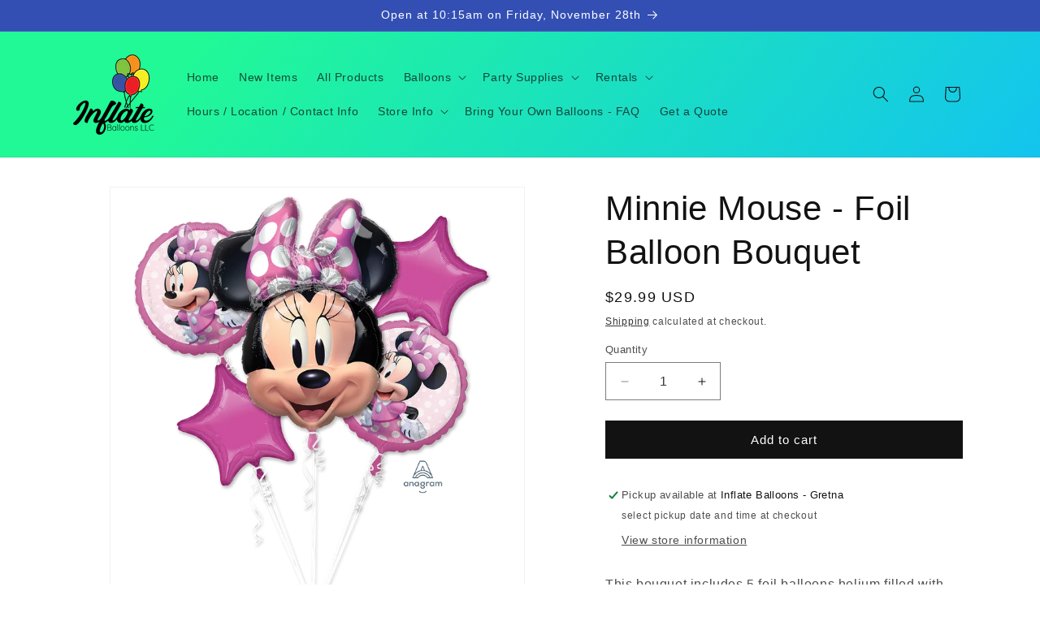

--- FILE ---
content_type: text/html; charset=utf-8
request_url: https://inflateballoons.com/products/minnie-bouquet
body_size: 34776
content:
<!doctype html>
<html class="js" lang="en">
  <head>
    <meta charset="utf-8">
    <meta http-equiv="X-UA-Compatible" content="IE=edge">
    <meta name="viewport" content="width=device-width,initial-scale=1">
    <meta name="theme-color" content="">
    <link rel="canonical" href="https://inflateballoons.com/products/minnie-bouquet"><link rel="icon" type="image/png" href="//inflateballoons.com/cdn/shop/files/Color_Logo_75750a44-c458-4ee3-b696-0e78d1eaf3b7.png?crop=center&height=32&v=1664986331&width=32"><title>
      Minnie Mouse - Foil Balloon Bouquet
 &ndash; Inflate Balloons</title>

    
      <meta name="description" content="This bouquet includes 5 foil balloons helium filled with string on 1 foil weight.  1 Super-shape, 25&quot; Minnie Head 2 standard rounds, 17&quot; Minnie Forever 2 solid color foils * If you would like a different color for the stars leave a note at checkout and we will swap out. ">
    

    

<meta property="og:site_name" content="Inflate Balloons">
<meta property="og:url" content="https://inflateballoons.com/products/minnie-bouquet">
<meta property="og:title" content="Minnie Mouse - Foil Balloon Bouquet">
<meta property="og:type" content="product">
<meta property="og:description" content="This bouquet includes 5 foil balloons helium filled with string on 1 foil weight.  1 Super-shape, 25&quot; Minnie Head 2 standard rounds, 17&quot; Minnie Forever 2 solid color foils * If you would like a different color for the stars leave a note at checkout and we will swap out. "><meta property="og:image" content="http://inflateballoons.com/cdn/shop/products/40706-Minnie-Mouse-Forever.webp?v=1662052783">
  <meta property="og:image:secure_url" content="https://inflateballoons.com/cdn/shop/products/40706-Minnie-Mouse-Forever.webp?v=1662052783">
  <meta property="og:image:width" content="1000">
  <meta property="og:image:height" content="1078"><meta property="og:price:amount" content="29.99">
  <meta property="og:price:currency" content="USD"><meta name="twitter:site" content="@inflateballoons"><meta name="twitter:card" content="summary_large_image">
<meta name="twitter:title" content="Minnie Mouse - Foil Balloon Bouquet">
<meta name="twitter:description" content="This bouquet includes 5 foil balloons helium filled with string on 1 foil weight.  1 Super-shape, 25&quot; Minnie Head 2 standard rounds, 17&quot; Minnie Forever 2 solid color foils * If you would like a different color for the stars leave a note at checkout and we will swap out. ">


    <script src="//inflateballoons.com/cdn/shop/t/12/assets/constants.js?v=132983761750457495441729401252" defer="defer"></script>
    <script src="//inflateballoons.com/cdn/shop/t/12/assets/pubsub.js?v=158357773527763999511729401254" defer="defer"></script>
    <script src="//inflateballoons.com/cdn/shop/t/12/assets/global.js?v=152862011079830610291729401252" defer="defer"></script>
    <script src="//inflateballoons.com/cdn/shop/t/12/assets/details-disclosure.js?v=13653116266235556501729401252" defer="defer"></script>
    <script src="//inflateballoons.com/cdn/shop/t/12/assets/details-modal.js?v=25581673532751508451729401252" defer="defer"></script>
    <script src="//inflateballoons.com/cdn/shop/t/12/assets/search-form.js?v=133129549252120666541729401254" defer="defer"></script><script src="//inflateballoons.com/cdn/shop/t/12/assets/animations.js?v=88693664871331136111729401252" defer="defer"></script><script>window.performance && window.performance.mark && window.performance.mark('shopify.content_for_header.start');</script><meta name="facebook-domain-verification" content="kjzlc8h0lpciit8adlhljqs6z29p46">
<meta name="google-site-verification" content="1707owVEvmVi2i2T2kyJv6T_cNfsodxmIC32Sftdb00">
<meta id="shopify-digital-wallet" name="shopify-digital-wallet" content="/50998575269/digital_wallets/dialog">
<meta name="shopify-checkout-api-token" content="7af03c1069e941d37200d53b50e04fbf">
<link rel="alternate" type="application/json+oembed" href="https://inflateballoons.com/products/minnie-bouquet.oembed">
<script async="async" src="/checkouts/internal/preloads.js?locale=en-US"></script>
<link rel="preconnect" href="https://shop.app" crossorigin="anonymous">
<script async="async" src="https://shop.app/checkouts/internal/preloads.js?locale=en-US&shop_id=50998575269" crossorigin="anonymous"></script>
<script id="shopify-features" type="application/json">{"accessToken":"7af03c1069e941d37200d53b50e04fbf","betas":["rich-media-storefront-analytics"],"domain":"inflateballoons.com","predictiveSearch":true,"shopId":50998575269,"locale":"en"}</script>
<script>var Shopify = Shopify || {};
Shopify.shop = "inflate-balloons-llc.myshopify.com";
Shopify.locale = "en";
Shopify.currency = {"active":"USD","rate":"1.0"};
Shopify.country = "US";
Shopify.theme = {"name":"Dawn 15.2.0","id":141677789349,"schema_name":"Dawn","schema_version":"15.2.0","theme_store_id":887,"role":"main"};
Shopify.theme.handle = "null";
Shopify.theme.style = {"id":null,"handle":null};
Shopify.cdnHost = "inflateballoons.com/cdn";
Shopify.routes = Shopify.routes || {};
Shopify.routes.root = "/";</script>
<script type="module">!function(o){(o.Shopify=o.Shopify||{}).modules=!0}(window);</script>
<script>!function(o){function n(){var o=[];function n(){o.push(Array.prototype.slice.apply(arguments))}return n.q=o,n}var t=o.Shopify=o.Shopify||{};t.loadFeatures=n(),t.autoloadFeatures=n()}(window);</script>
<script>
  window.ShopifyPay = window.ShopifyPay || {};
  window.ShopifyPay.apiHost = "shop.app\/pay";
  window.ShopifyPay.redirectState = null;
</script>
<script id="shop-js-analytics" type="application/json">{"pageType":"product"}</script>
<script defer="defer" async type="module" src="//inflateballoons.com/cdn/shopifycloud/shop-js/modules/v2/client.init-shop-cart-sync_D0dqhulL.en.esm.js"></script>
<script defer="defer" async type="module" src="//inflateballoons.com/cdn/shopifycloud/shop-js/modules/v2/chunk.common_CpVO7qML.esm.js"></script>
<script type="module">
  await import("//inflateballoons.com/cdn/shopifycloud/shop-js/modules/v2/client.init-shop-cart-sync_D0dqhulL.en.esm.js");
await import("//inflateballoons.com/cdn/shopifycloud/shop-js/modules/v2/chunk.common_CpVO7qML.esm.js");

  window.Shopify.SignInWithShop?.initShopCartSync?.({"fedCMEnabled":true,"windoidEnabled":true});

</script>
<script>
  window.Shopify = window.Shopify || {};
  if (!window.Shopify.featureAssets) window.Shopify.featureAssets = {};
  window.Shopify.featureAssets['shop-js'] = {"shop-cart-sync":["modules/v2/client.shop-cart-sync_D9bwt38V.en.esm.js","modules/v2/chunk.common_CpVO7qML.esm.js"],"init-fed-cm":["modules/v2/client.init-fed-cm_BJ8NPuHe.en.esm.js","modules/v2/chunk.common_CpVO7qML.esm.js"],"init-shop-email-lookup-coordinator":["modules/v2/client.init-shop-email-lookup-coordinator_pVrP2-kG.en.esm.js","modules/v2/chunk.common_CpVO7qML.esm.js"],"shop-cash-offers":["modules/v2/client.shop-cash-offers_CNh7FWN-.en.esm.js","modules/v2/chunk.common_CpVO7qML.esm.js","modules/v2/chunk.modal_DKF6x0Jh.esm.js"],"init-shop-cart-sync":["modules/v2/client.init-shop-cart-sync_D0dqhulL.en.esm.js","modules/v2/chunk.common_CpVO7qML.esm.js"],"init-windoid":["modules/v2/client.init-windoid_DaoAelzT.en.esm.js","modules/v2/chunk.common_CpVO7qML.esm.js"],"shop-toast-manager":["modules/v2/client.shop-toast-manager_1DND8Tac.en.esm.js","modules/v2/chunk.common_CpVO7qML.esm.js"],"pay-button":["modules/v2/client.pay-button_CFeQi1r6.en.esm.js","modules/v2/chunk.common_CpVO7qML.esm.js"],"shop-button":["modules/v2/client.shop-button_Ca94MDdQ.en.esm.js","modules/v2/chunk.common_CpVO7qML.esm.js"],"shop-login-button":["modules/v2/client.shop-login-button_DPYNfp1Z.en.esm.js","modules/v2/chunk.common_CpVO7qML.esm.js","modules/v2/chunk.modal_DKF6x0Jh.esm.js"],"avatar":["modules/v2/client.avatar_BTnouDA3.en.esm.js"],"shop-follow-button":["modules/v2/client.shop-follow-button_BMKh4nJE.en.esm.js","modules/v2/chunk.common_CpVO7qML.esm.js","modules/v2/chunk.modal_DKF6x0Jh.esm.js"],"init-customer-accounts-sign-up":["modules/v2/client.init-customer-accounts-sign-up_CJXi5kRN.en.esm.js","modules/v2/client.shop-login-button_DPYNfp1Z.en.esm.js","modules/v2/chunk.common_CpVO7qML.esm.js","modules/v2/chunk.modal_DKF6x0Jh.esm.js"],"init-shop-for-new-customer-accounts":["modules/v2/client.init-shop-for-new-customer-accounts_BoBxkgWu.en.esm.js","modules/v2/client.shop-login-button_DPYNfp1Z.en.esm.js","modules/v2/chunk.common_CpVO7qML.esm.js","modules/v2/chunk.modal_DKF6x0Jh.esm.js"],"init-customer-accounts":["modules/v2/client.init-customer-accounts_DCuDTzpR.en.esm.js","modules/v2/client.shop-login-button_DPYNfp1Z.en.esm.js","modules/v2/chunk.common_CpVO7qML.esm.js","modules/v2/chunk.modal_DKF6x0Jh.esm.js"],"checkout-modal":["modules/v2/client.checkout-modal_U_3e4VxF.en.esm.js","modules/v2/chunk.common_CpVO7qML.esm.js","modules/v2/chunk.modal_DKF6x0Jh.esm.js"],"lead-capture":["modules/v2/client.lead-capture_DEgn0Z8u.en.esm.js","modules/v2/chunk.common_CpVO7qML.esm.js","modules/v2/chunk.modal_DKF6x0Jh.esm.js"],"shop-login":["modules/v2/client.shop-login_CoM5QKZ_.en.esm.js","modules/v2/chunk.common_CpVO7qML.esm.js","modules/v2/chunk.modal_DKF6x0Jh.esm.js"],"payment-terms":["modules/v2/client.payment-terms_BmrqWn8r.en.esm.js","modules/v2/chunk.common_CpVO7qML.esm.js","modules/v2/chunk.modal_DKF6x0Jh.esm.js"]};
</script>
<script id="__st">var __st={"a":50998575269,"offset":-21600,"reqid":"a6bfbf0d-6a6c-4f97-a7a8-51e1a5195c0b-1764354787","pageurl":"inflateballoons.com\/products\/minnie-bouquet","u":"e8927ebc34e4","p":"product","rtyp":"product","rid":7970192883877};</script>
<script>window.ShopifyPaypalV4VisibilityTracking = true;</script>
<script id="captcha-bootstrap">!function(){'use strict';const t='contact',e='account',n='new_comment',o=[[t,t],['blogs',n],['comments',n],[t,'customer']],c=[[e,'customer_login'],[e,'guest_login'],[e,'recover_customer_password'],[e,'create_customer']],r=t=>t.map((([t,e])=>`form[action*='/${t}']:not([data-nocaptcha='true']) input[name='form_type'][value='${e}']`)).join(','),a=t=>()=>t?[...document.querySelectorAll(t)].map((t=>t.form)):[];function s(){const t=[...o],e=r(t);return a(e)}const i='password',u='form_key',d=['recaptcha-v3-token','g-recaptcha-response','h-captcha-response',i],f=()=>{try{return window.sessionStorage}catch{return}},m='__shopify_v',_=t=>t.elements[u];function p(t,e,n=!1){try{const o=window.sessionStorage,c=JSON.parse(o.getItem(e)),{data:r}=function(t){const{data:e,action:n}=t;return t[m]||n?{data:e,action:n}:{data:t,action:n}}(c);for(const[e,n]of Object.entries(r))t.elements[e]&&(t.elements[e].value=n);n&&o.removeItem(e)}catch(o){console.error('form repopulation failed',{error:o})}}const l='form_type',E='cptcha';function T(t){t.dataset[E]=!0}const w=window,h=w.document,L='Shopify',v='ce_forms',y='captcha';let A=!1;((t,e)=>{const n=(g='f06e6c50-85a8-45c8-87d0-21a2b65856fe',I='https://cdn.shopify.com/shopifycloud/storefront-forms-hcaptcha/ce_storefront_forms_captcha_hcaptcha.v1.5.2.iife.js',D={infoText:'Protected by hCaptcha',privacyText:'Privacy',termsText:'Terms'},(t,e,n)=>{const o=w[L][v],c=o.bindForm;if(c)return c(t,g,e,D).then(n);var r;o.q.push([[t,g,e,D],n]),r=I,A||(h.body.append(Object.assign(h.createElement('script'),{id:'captcha-provider',async:!0,src:r})),A=!0)});var g,I,D;w[L]=w[L]||{},w[L][v]=w[L][v]||{},w[L][v].q=[],w[L][y]=w[L][y]||{},w[L][y].protect=function(t,e){n(t,void 0,e),T(t)},Object.freeze(w[L][y]),function(t,e,n,w,h,L){const[v,y,A,g]=function(t,e,n){const i=e?o:[],u=t?c:[],d=[...i,...u],f=r(d),m=r(i),_=r(d.filter((([t,e])=>n.includes(e))));return[a(f),a(m),a(_),s()]}(w,h,L),I=t=>{const e=t.target;return e instanceof HTMLFormElement?e:e&&e.form},D=t=>v().includes(t);t.addEventListener('submit',(t=>{const e=I(t);if(!e)return;const n=D(e)&&!e.dataset.hcaptchaBound&&!e.dataset.recaptchaBound,o=_(e),c=g().includes(e)&&(!o||!o.value);(n||c)&&t.preventDefault(),c&&!n&&(function(t){try{if(!f())return;!function(t){const e=f();if(!e)return;const n=_(t);if(!n)return;const o=n.value;o&&e.removeItem(o)}(t);const e=Array.from(Array(32),(()=>Math.random().toString(36)[2])).join('');!function(t,e){_(t)||t.append(Object.assign(document.createElement('input'),{type:'hidden',name:u})),t.elements[u].value=e}(t,e),function(t,e){const n=f();if(!n)return;const o=[...t.querySelectorAll(`input[type='${i}']`)].map((({name:t})=>t)),c=[...d,...o],r={};for(const[a,s]of new FormData(t).entries())c.includes(a)||(r[a]=s);n.setItem(e,JSON.stringify({[m]:1,action:t.action,data:r}))}(t,e)}catch(e){console.error('failed to persist form',e)}}(e),e.submit())}));const S=(t,e)=>{t&&!t.dataset[E]&&(n(t,e.some((e=>e===t))),T(t))};for(const o of['focusin','change'])t.addEventListener(o,(t=>{const e=I(t);D(e)&&S(e,y())}));const B=e.get('form_key'),M=e.get(l),P=B&&M;t.addEventListener('DOMContentLoaded',(()=>{const t=y();if(P)for(const e of t)e.elements[l].value===M&&p(e,B);[...new Set([...A(),...v().filter((t=>'true'===t.dataset.shopifyCaptcha))])].forEach((e=>S(e,t)))}))}(h,new URLSearchParams(w.location.search),n,t,e,['guest_login'])})(!0,!0)}();</script>
<script integrity="sha256-52AcMU7V7pcBOXWImdc/TAGTFKeNjmkeM1Pvks/DTgc=" data-source-attribution="shopify.loadfeatures" defer="defer" src="//inflateballoons.com/cdn/shopifycloud/storefront/assets/storefront/load_feature-81c60534.js" crossorigin="anonymous"></script>
<script crossorigin="anonymous" defer="defer" src="//inflateballoons.com/cdn/shopifycloud/storefront/assets/shopify_pay/storefront-65b4c6d7.js?v=20250812"></script>
<script data-source-attribution="shopify.dynamic_checkout.dynamic.init">var Shopify=Shopify||{};Shopify.PaymentButton=Shopify.PaymentButton||{isStorefrontPortableWallets:!0,init:function(){window.Shopify.PaymentButton.init=function(){};var t=document.createElement("script");t.src="https://inflateballoons.com/cdn/shopifycloud/portable-wallets/latest/portable-wallets.en.js",t.type="module",document.head.appendChild(t)}};
</script>
<script data-source-attribution="shopify.dynamic_checkout.buyer_consent">
  function portableWalletsHideBuyerConsent(e){var t=document.getElementById("shopify-buyer-consent"),n=document.getElementById("shopify-subscription-policy-button");t&&n&&(t.classList.add("hidden"),t.setAttribute("aria-hidden","true"),n.removeEventListener("click",e))}function portableWalletsShowBuyerConsent(e){var t=document.getElementById("shopify-buyer-consent"),n=document.getElementById("shopify-subscription-policy-button");t&&n&&(t.classList.remove("hidden"),t.removeAttribute("aria-hidden"),n.addEventListener("click",e))}window.Shopify?.PaymentButton&&(window.Shopify.PaymentButton.hideBuyerConsent=portableWalletsHideBuyerConsent,window.Shopify.PaymentButton.showBuyerConsent=portableWalletsShowBuyerConsent);
</script>
<script data-source-attribution="shopify.dynamic_checkout.cart.bootstrap">document.addEventListener("DOMContentLoaded",(function(){function t(){return document.querySelector("shopify-accelerated-checkout-cart, shopify-accelerated-checkout")}if(t())Shopify.PaymentButton.init();else{new MutationObserver((function(e,n){t()&&(Shopify.PaymentButton.init(),n.disconnect())})).observe(document.body,{childList:!0,subtree:!0})}}));
</script>
<link id="shopify-accelerated-checkout-styles" rel="stylesheet" media="screen" href="https://inflateballoons.com/cdn/shopifycloud/portable-wallets/latest/accelerated-checkout-backwards-compat.css" crossorigin="anonymous">
<style id="shopify-accelerated-checkout-cart">
        #shopify-buyer-consent {
  margin-top: 1em;
  display: inline-block;
  width: 100%;
}

#shopify-buyer-consent.hidden {
  display: none;
}

#shopify-subscription-policy-button {
  background: none;
  border: none;
  padding: 0;
  text-decoration: underline;
  font-size: inherit;
  cursor: pointer;
}

#shopify-subscription-policy-button::before {
  box-shadow: none;
}

      </style>
<script id="sections-script" data-sections="header" defer="defer" src="//inflateballoons.com/cdn/shop/t/12/compiled_assets/scripts.js?3721"></script>
<script>window.performance && window.performance.mark && window.performance.mark('shopify.content_for_header.end');</script>


    <style data-shopify>
      
      
      
      
      

      
        :root,
        .color-background-1 {
          --color-background: 255,255,255;
        
          --gradient-background: #ffffff;
        

        

        --color-foreground: 18,18,18;
        --color-background-contrast: 191,191,191;
        --color-shadow: 18,18,18;
        --color-button: 18,18,18;
        --color-button-text: 255,255,255;
        --color-secondary-button: 255,255,255;
        --color-secondary-button-text: 18,18,18;
        --color-link: 18,18,18;
        --color-badge-foreground: 18,18,18;
        --color-badge-background: 255,255,255;
        --color-badge-border: 18,18,18;
        --payment-terms-background-color: rgb(255 255 255);
      }
      
        
        .color-background-2 {
          --color-background: 255,255,255;
        
          --gradient-background: #ffffff;
        

        

        --color-foreground: 18,18,18;
        --color-background-contrast: 191,191,191;
        --color-shadow: 18,18,18;
        --color-button: 18,18,18;
        --color-button-text: 255,255,255;
        --color-secondary-button: 255,255,255;
        --color-secondary-button-text: 18,18,18;
        --color-link: 18,18,18;
        --color-badge-foreground: 18,18,18;
        --color-badge-background: 255,255,255;
        --color-badge-border: 18,18,18;
        --payment-terms-background-color: rgb(255 255 255);
      }
      
        
        .color-inverse {
          --color-background: 18,18,18;
        
          --gradient-background: #121212;
        

        

        --color-foreground: 255,255,255;
        --color-background-contrast: 146,146,146;
        --color-shadow: 18,18,18;
        --color-button: 255,255,255;
        --color-button-text: 18,18,18;
        --color-secondary-button: 18,18,18;
        --color-secondary-button-text: 255,255,255;
        --color-link: 255,255,255;
        --color-badge-foreground: 255,255,255;
        --color-badge-background: 18,18,18;
        --color-badge-border: 255,255,255;
        --payment-terms-background-color: rgb(18 18 18);
      }
      
        
        .color-accent-1 {
          --color-background: 167,167,167;
        
          --gradient-background: #a7a7a7;
        

        

        --color-foreground: 18,18,18;
        --color-background-contrast: 103,103,103;
        --color-shadow: 112,255,242;
        --color-button: 255,255,255;
        --color-button-text: 51,79,180;
        --color-secondary-button: 167,167,167;
        --color-secondary-button-text: 255,255,255;
        --color-link: 255,255,255;
        --color-badge-foreground: 18,18,18;
        --color-badge-background: 167,167,167;
        --color-badge-border: 18,18,18;
        --payment-terms-background-color: rgb(167 167 167);
      }
      
        
        .color-accent-2 {
          --color-background: 51,79,180;
        
          --gradient-background: #334fb4;
        

        

        --color-foreground: 255,255,255;
        --color-background-contrast: 23,35,81;
        --color-shadow: 18,18,18;
        --color-button: 112,255,242;
        --color-button-text: 18,18,18;
        --color-secondary-button: 51,79,180;
        --color-secondary-button-text: 255,255,255;
        --color-link: 255,255,255;
        --color-badge-foreground: 255,255,255;
        --color-badge-background: 51,79,180;
        --color-badge-border: 255,255,255;
        --payment-terms-background-color: rgb(51 79 180);
      }
      
        
        .color-scheme-8b4c6b0f-14bf-4a13-9824-a178b07e2512 {
          --color-background: 112,255,242;
        
          --gradient-background: linear-gradient(310deg, rgba(17, 189, 251, 1) 15%, rgba(33, 249, 150, 1) 85%);
        

        

        --color-foreground: 18,18,18;
        --color-background-contrast: 0,239,218;
        --color-shadow: 18,18,18;
        --color-button: 255,125,37;
        --color-button-text: 18,18,18;
        --color-secondary-button: 112,255,242;
        --color-secondary-button-text: 18,18,18;
        --color-link: 18,18,18;
        --color-badge-foreground: 18,18,18;
        --color-badge-background: 112,255,242;
        --color-badge-border: 18,18,18;
        --payment-terms-background-color: rgb(112 255 242);
      }
      

      body, .color-background-1, .color-background-2, .color-inverse, .color-accent-1, .color-accent-2, .color-scheme-8b4c6b0f-14bf-4a13-9824-a178b07e2512 {
        color: rgba(var(--color-foreground), 0.75);
        background-color: rgb(var(--color-background));
      }

      :root {
        --font-body-family: "system_ui", -apple-system, 'Segoe UI', Roboto, 'Helvetica Neue', 'Noto Sans', 'Liberation Sans', Arial, sans-serif, 'Apple Color Emoji', 'Segoe UI Emoji', 'Segoe UI Symbol', 'Noto Color Emoji';
        --font-body-style: normal;
        --font-body-weight: 400;
        --font-body-weight-bold: 700;

        --font-heading-family: "system_ui", -apple-system, 'Segoe UI', Roboto, 'Helvetica Neue', 'Noto Sans', 'Liberation Sans', Arial, sans-serif, 'Apple Color Emoji', 'Segoe UI Emoji', 'Segoe UI Symbol', 'Noto Color Emoji';
        --font-heading-style: normal;
        --font-heading-weight: 400;

        --font-body-scale: 1.0;
        --font-heading-scale: 1.05;

        --media-padding: px;
        --media-border-opacity: 0.05;
        --media-border-width: 1px;
        --media-radius: 0px;
        --media-shadow-opacity: 0.0;
        --media-shadow-horizontal-offset: 0px;
        --media-shadow-vertical-offset: 4px;
        --media-shadow-blur-radius: 5px;
        --media-shadow-visible: 0;

        --page-width: 120rem;
        --page-width-margin: 0rem;

        --product-card-image-padding: 0.0rem;
        --product-card-corner-radius: 0.0rem;
        --product-card-text-alignment: left;
        --product-card-border-width: 0.0rem;
        --product-card-border-opacity: 0.1;
        --product-card-shadow-opacity: 0.0;
        --product-card-shadow-visible: 0;
        --product-card-shadow-horizontal-offset: 0.0rem;
        --product-card-shadow-vertical-offset: 0.4rem;
        --product-card-shadow-blur-radius: 0.5rem;

        --collection-card-image-padding: 0.0rem;
        --collection-card-corner-radius: 0.0rem;
        --collection-card-text-alignment: left;
        --collection-card-border-width: 0.0rem;
        --collection-card-border-opacity: 0.0;
        --collection-card-shadow-opacity: 0.1;
        --collection-card-shadow-visible: 1;
        --collection-card-shadow-horizontal-offset: 0.0rem;
        --collection-card-shadow-vertical-offset: 0.0rem;
        --collection-card-shadow-blur-radius: 0.0rem;

        --blog-card-image-padding: 0.0rem;
        --blog-card-corner-radius: 0.0rem;
        --blog-card-text-alignment: left;
        --blog-card-border-width: 0.0rem;
        --blog-card-border-opacity: 0.0;
        --blog-card-shadow-opacity: 0.1;
        --blog-card-shadow-visible: 1;
        --blog-card-shadow-horizontal-offset: 0.0rem;
        --blog-card-shadow-vertical-offset: 0.0rem;
        --blog-card-shadow-blur-radius: 0.0rem;

        --badge-corner-radius: 4.0rem;

        --popup-border-width: 1px;
        --popup-border-opacity: 0.1;
        --popup-corner-radius: 0px;
        --popup-shadow-opacity: 0.0;
        --popup-shadow-horizontal-offset: 0px;
        --popup-shadow-vertical-offset: 4px;
        --popup-shadow-blur-radius: 5px;

        --drawer-border-width: 1px;
        --drawer-border-opacity: 0.1;
        --drawer-shadow-opacity: 0.0;
        --drawer-shadow-horizontal-offset: 0px;
        --drawer-shadow-vertical-offset: 4px;
        --drawer-shadow-blur-radius: 5px;

        --spacing-sections-desktop: 0px;
        --spacing-sections-mobile: 0px;

        --grid-desktop-vertical-spacing: 8px;
        --grid-desktop-horizontal-spacing: 8px;
        --grid-mobile-vertical-spacing: 4px;
        --grid-mobile-horizontal-spacing: 4px;

        --text-boxes-border-opacity: 0.1;
        --text-boxes-border-width: 0px;
        --text-boxes-radius: 0px;
        --text-boxes-shadow-opacity: 0.0;
        --text-boxes-shadow-visible: 0;
        --text-boxes-shadow-horizontal-offset: 0px;
        --text-boxes-shadow-vertical-offset: 4px;
        --text-boxes-shadow-blur-radius: 5px;

        --buttons-radius: 0px;
        --buttons-radius-outset: 0px;
        --buttons-border-width: 1px;
        --buttons-border-opacity: 1.0;
        --buttons-shadow-opacity: 0.0;
        --buttons-shadow-visible: 0;
        --buttons-shadow-horizontal-offset: 0px;
        --buttons-shadow-vertical-offset: 4px;
        --buttons-shadow-blur-radius: 5px;
        --buttons-border-offset: 0px;

        --inputs-radius: 0px;
        --inputs-border-width: 1px;
        --inputs-border-opacity: 0.55;
        --inputs-shadow-opacity: 0.0;
        --inputs-shadow-horizontal-offset: 0px;
        --inputs-margin-offset: 0px;
        --inputs-shadow-vertical-offset: 4px;
        --inputs-shadow-blur-radius: 5px;
        --inputs-radius-outset: 0px;

        --variant-pills-radius: 40px;
        --variant-pills-border-width: 1px;
        --variant-pills-border-opacity: 0.55;
        --variant-pills-shadow-opacity: 0.0;
        --variant-pills-shadow-horizontal-offset: 0px;
        --variant-pills-shadow-vertical-offset: 4px;
        --variant-pills-shadow-blur-radius: 5px;
      }

      *,
      *::before,
      *::after {
        box-sizing: inherit;
      }

      html {
        box-sizing: border-box;
        font-size: calc(var(--font-body-scale) * 62.5%);
        height: 100%;
      }

      body {
        display: grid;
        grid-template-rows: auto auto 1fr auto;
        grid-template-columns: 100%;
        min-height: 100%;
        margin: 0;
        font-size: 1.5rem;
        letter-spacing: 0.06rem;
        line-height: calc(1 + 0.8 / var(--font-body-scale));
        font-family: var(--font-body-family);
        font-style: var(--font-body-style);
        font-weight: var(--font-body-weight);
      }

      @media screen and (min-width: 750px) {
        body {
          font-size: 1.6rem;
        }
      }
    </style>

    <link href="//inflateballoons.com/cdn/shop/t/12/assets/base.css?v=159841507637079171801729401252" rel="stylesheet" type="text/css" media="all" />
    <link rel="stylesheet" href="//inflateballoons.com/cdn/shop/t/12/assets/component-cart-items.css?v=123238115697927560811729401252" media="print" onload="this.media='all'"><link
        rel="stylesheet"
        href="//inflateballoons.com/cdn/shop/t/12/assets/component-predictive-search.css?v=118923337488134913561729401252"
        media="print"
        onload="this.media='all'"
      ><script>
      if (Shopify.designMode) {
        document.documentElement.classList.add('shopify-design-mode');
      }
    </script>
  <!-- BEGIN app block: shopify://apps/xo-gallery/blocks/xo-gallery-seo/e61dfbaa-1a75-4e4e-bffc-324f17325251 --><!-- XO Gallery SEO -->

<!-- End: XO Gallery SEO -->


<!-- END app block --><!-- BEGIN app block: shopify://apps/seguno-popups/blocks/popup-app-embed/f53bd66f-9a20-4ce2-ae2e-ccbd0148bd4b --><meta property="seguno:shop-id" content="50998575269" />


<!-- END app block --><script src="https://cdn.shopify.com/extensions/4bff5ccf-ba34-4433-8855-97906549b1e4/forms-2274/assets/shopify-forms-loader.js" type="text/javascript" defer="defer"></script>
<script src="https://cdn.shopify.com/extensions/0199c427-df3e-7dbf-8171-b4fecbfad766/popup-11/assets/popup.js" type="text/javascript" defer="defer"></script>
<script src="https://cdn.shopify.com/extensions/0199c428-72bc-73d1-8107-ec0b452f118f/reviews-54/assets/reviews.js" type="text/javascript" defer="defer"></script>
<script src="https://cdn.shopify.com/extensions/019ac4a8-9da8-721e-83b5-31139cfeb9b3/pickup-app-ext-252/assets/bird-pickup-script.js" type="text/javascript" defer="defer"></script>
<link href="https://monorail-edge.shopifysvc.com" rel="dns-prefetch">
<script>(function(){if ("sendBeacon" in navigator && "performance" in window) {try {var session_token_from_headers = performance.getEntriesByType('navigation')[0].serverTiming.find(x => x.name == '_s').description;} catch {var session_token_from_headers = undefined;}var session_cookie_matches = document.cookie.match(/_shopify_s=([^;]*)/);var session_token_from_cookie = session_cookie_matches && session_cookie_matches.length === 2 ? session_cookie_matches[1] : "";var session_token = session_token_from_headers || session_token_from_cookie || "";function handle_abandonment_event(e) {var entries = performance.getEntries().filter(function(entry) {return /monorail-edge.shopifysvc.com/.test(entry.name);});if (!window.abandonment_tracked && entries.length === 0) {window.abandonment_tracked = true;var currentMs = Date.now();var navigation_start = performance.timing.navigationStart;var payload = {shop_id: 50998575269,url: window.location.href,navigation_start,duration: currentMs - navigation_start,session_token,page_type: "product"};window.navigator.sendBeacon("https://monorail-edge.shopifysvc.com/v1/produce", JSON.stringify({schema_id: "online_store_buyer_site_abandonment/1.1",payload: payload,metadata: {event_created_at_ms: currentMs,event_sent_at_ms: currentMs}}));}}window.addEventListener('pagehide', handle_abandonment_event);}}());</script>
<script id="web-pixels-manager-setup">(function e(e,d,r,n,o){if(void 0===o&&(o={}),!Boolean(null===(a=null===(i=window.Shopify)||void 0===i?void 0:i.analytics)||void 0===a?void 0:a.replayQueue)){var i,a;window.Shopify=window.Shopify||{};var t=window.Shopify;t.analytics=t.analytics||{};var s=t.analytics;s.replayQueue=[],s.publish=function(e,d,r){return s.replayQueue.push([e,d,r]),!0};try{self.performance.mark("wpm:start")}catch(e){}var l=function(){var e={modern:/Edge?\/(1{2}[4-9]|1[2-9]\d|[2-9]\d{2}|\d{4,})\.\d+(\.\d+|)|Firefox\/(1{2}[4-9]|1[2-9]\d|[2-9]\d{2}|\d{4,})\.\d+(\.\d+|)|Chrom(ium|e)\/(9{2}|\d{3,})\.\d+(\.\d+|)|(Maci|X1{2}).+ Version\/(15\.\d+|(1[6-9]|[2-9]\d|\d{3,})\.\d+)([,.]\d+|)( \(\w+\)|)( Mobile\/\w+|) Safari\/|Chrome.+OPR\/(9{2}|\d{3,})\.\d+\.\d+|(CPU[ +]OS|iPhone[ +]OS|CPU[ +]iPhone|CPU IPhone OS|CPU iPad OS)[ +]+(15[._]\d+|(1[6-9]|[2-9]\d|\d{3,})[._]\d+)([._]\d+|)|Android:?[ /-](13[3-9]|1[4-9]\d|[2-9]\d{2}|\d{4,})(\.\d+|)(\.\d+|)|Android.+Firefox\/(13[5-9]|1[4-9]\d|[2-9]\d{2}|\d{4,})\.\d+(\.\d+|)|Android.+Chrom(ium|e)\/(13[3-9]|1[4-9]\d|[2-9]\d{2}|\d{4,})\.\d+(\.\d+|)|SamsungBrowser\/([2-9]\d|\d{3,})\.\d+/,legacy:/Edge?\/(1[6-9]|[2-9]\d|\d{3,})\.\d+(\.\d+|)|Firefox\/(5[4-9]|[6-9]\d|\d{3,})\.\d+(\.\d+|)|Chrom(ium|e)\/(5[1-9]|[6-9]\d|\d{3,})\.\d+(\.\d+|)([\d.]+$|.*Safari\/(?![\d.]+ Edge\/[\d.]+$))|(Maci|X1{2}).+ Version\/(10\.\d+|(1[1-9]|[2-9]\d|\d{3,})\.\d+)([,.]\d+|)( \(\w+\)|)( Mobile\/\w+|) Safari\/|Chrome.+OPR\/(3[89]|[4-9]\d|\d{3,})\.\d+\.\d+|(CPU[ +]OS|iPhone[ +]OS|CPU[ +]iPhone|CPU IPhone OS|CPU iPad OS)[ +]+(10[._]\d+|(1[1-9]|[2-9]\d|\d{3,})[._]\d+)([._]\d+|)|Android:?[ /-](13[3-9]|1[4-9]\d|[2-9]\d{2}|\d{4,})(\.\d+|)(\.\d+|)|Mobile Safari.+OPR\/([89]\d|\d{3,})\.\d+\.\d+|Android.+Firefox\/(13[5-9]|1[4-9]\d|[2-9]\d{2}|\d{4,})\.\d+(\.\d+|)|Android.+Chrom(ium|e)\/(13[3-9]|1[4-9]\d|[2-9]\d{2}|\d{4,})\.\d+(\.\d+|)|Android.+(UC? ?Browser|UCWEB|U3)[ /]?(15\.([5-9]|\d{2,})|(1[6-9]|[2-9]\d|\d{3,})\.\d+)\.\d+|SamsungBrowser\/(5\.\d+|([6-9]|\d{2,})\.\d+)|Android.+MQ{2}Browser\/(14(\.(9|\d{2,})|)|(1[5-9]|[2-9]\d|\d{3,})(\.\d+|))(\.\d+|)|K[Aa][Ii]OS\/(3\.\d+|([4-9]|\d{2,})\.\d+)(\.\d+|)/},d=e.modern,r=e.legacy,n=navigator.userAgent;return n.match(d)?"modern":n.match(r)?"legacy":"unknown"}(),u="modern"===l?"modern":"legacy",c=(null!=n?n:{modern:"",legacy:""})[u],f=function(e){return[e.baseUrl,"/wpm","/b",e.hashVersion,"modern"===e.buildTarget?"m":"l",".js"].join("")}({baseUrl:d,hashVersion:r,buildTarget:u}),m=function(e){var d=e.version,r=e.bundleTarget,n=e.surface,o=e.pageUrl,i=e.monorailEndpoint;return{emit:function(e){var a=e.status,t=e.errorMsg,s=(new Date).getTime(),l=JSON.stringify({metadata:{event_sent_at_ms:s},events:[{schema_id:"web_pixels_manager_load/3.1",payload:{version:d,bundle_target:r,page_url:o,status:a,surface:n,error_msg:t},metadata:{event_created_at_ms:s}}]});if(!i)return console&&console.warn&&console.warn("[Web Pixels Manager] No Monorail endpoint provided, skipping logging."),!1;try{return self.navigator.sendBeacon.bind(self.navigator)(i,l)}catch(e){}var u=new XMLHttpRequest;try{return u.open("POST",i,!0),u.setRequestHeader("Content-Type","text/plain"),u.send(l),!0}catch(e){return console&&console.warn&&console.warn("[Web Pixels Manager] Got an unhandled error while logging to Monorail."),!1}}}}({version:r,bundleTarget:l,surface:e.surface,pageUrl:self.location.href,monorailEndpoint:e.monorailEndpoint});try{o.browserTarget=l,function(e){var d=e.src,r=e.async,n=void 0===r||r,o=e.onload,i=e.onerror,a=e.sri,t=e.scriptDataAttributes,s=void 0===t?{}:t,l=document.createElement("script"),u=document.querySelector("head"),c=document.querySelector("body");if(l.async=n,l.src=d,a&&(l.integrity=a,l.crossOrigin="anonymous"),s)for(var f in s)if(Object.prototype.hasOwnProperty.call(s,f))try{l.dataset[f]=s[f]}catch(e){}if(o&&l.addEventListener("load",o),i&&l.addEventListener("error",i),u)u.appendChild(l);else{if(!c)throw new Error("Did not find a head or body element to append the script");c.appendChild(l)}}({src:f,async:!0,onload:function(){if(!function(){var e,d;return Boolean(null===(d=null===(e=window.Shopify)||void 0===e?void 0:e.analytics)||void 0===d?void 0:d.initialized)}()){var d=window.webPixelsManager.init(e)||void 0;if(d){var r=window.Shopify.analytics;r.replayQueue.forEach((function(e){var r=e[0],n=e[1],o=e[2];d.publishCustomEvent(r,n,o)})),r.replayQueue=[],r.publish=d.publishCustomEvent,r.visitor=d.visitor,r.initialized=!0}}},onerror:function(){return m.emit({status:"failed",errorMsg:"".concat(f," has failed to load")})},sri:function(e){var d=/^sha384-[A-Za-z0-9+/=]+$/;return"string"==typeof e&&d.test(e)}(c)?c:"",scriptDataAttributes:o}),m.emit({status:"loading"})}catch(e){m.emit({status:"failed",errorMsg:(null==e?void 0:e.message)||"Unknown error"})}}})({shopId: 50998575269,storefrontBaseUrl: "https://inflateballoons.com",extensionsBaseUrl: "https://extensions.shopifycdn.com/cdn/shopifycloud/web-pixels-manager",monorailEndpoint: "https://monorail-edge.shopifysvc.com/unstable/produce_batch",surface: "storefront-renderer",enabledBetaFlags: ["2dca8a86"],webPixelsConfigList: [{"id":"831717541","configuration":"{\"config\":\"{\\\"pixel_id\\\":\\\"G-N6B9BNLJ3B\\\",\\\"target_country\\\":\\\"US\\\",\\\"gtag_events\\\":[{\\\"type\\\":\\\"begin_checkout\\\",\\\"action_label\\\":[\\\"G-N6B9BNLJ3B\\\",\\\"AW-482601495\\\/ubVbCNSHjoEaEJfUj-YB\\\"]},{\\\"type\\\":\\\"search\\\",\\\"action_label\\\":[\\\"G-N6B9BNLJ3B\\\",\\\"AW-482601495\\\/mDK6CM6HjoEaEJfUj-YB\\\"]},{\\\"type\\\":\\\"view_item\\\",\\\"action_label\\\":[\\\"G-N6B9BNLJ3B\\\",\\\"AW-482601495\\\/gLGQCNuFjoEaEJfUj-YB\\\",\\\"MC-4LHSDXCW53\\\"]},{\\\"type\\\":\\\"purchase\\\",\\\"action_label\\\":[\\\"G-N6B9BNLJ3B\\\",\\\"AW-482601495\\\/u8CFCNWFjoEaEJfUj-YB\\\",\\\"MC-4LHSDXCW53\\\"]},{\\\"type\\\":\\\"page_view\\\",\\\"action_label\\\":[\\\"G-N6B9BNLJ3B\\\",\\\"AW-482601495\\\/n79eCNiFjoEaEJfUj-YB\\\",\\\"MC-4LHSDXCW53\\\"]},{\\\"type\\\":\\\"add_payment_info\\\",\\\"action_label\\\":[\\\"G-N6B9BNLJ3B\\\",\\\"AW-482601495\\\/p1C5CNeHjoEaEJfUj-YB\\\"]},{\\\"type\\\":\\\"add_to_cart\\\",\\\"action_label\\\":[\\\"G-N6B9BNLJ3B\\\",\\\"AW-482601495\\\/7rh8CNGHjoEaEJfUj-YB\\\"]}],\\\"enable_monitoring_mode\\\":false}\"}","eventPayloadVersion":"v1","runtimeContext":"OPEN","scriptVersion":"b2a88bafab3e21179ed38636efcd8a93","type":"APP","apiClientId":1780363,"privacyPurposes":[],"dataSharingAdjustments":{"protectedCustomerApprovalScopes":["read_customer_address","read_customer_email","read_customer_name","read_customer_personal_data","read_customer_phone"]}},{"id":"shopify-app-pixel","configuration":"{}","eventPayloadVersion":"v1","runtimeContext":"STRICT","scriptVersion":"0450","apiClientId":"shopify-pixel","type":"APP","privacyPurposes":["ANALYTICS","MARKETING"]},{"id":"shopify-custom-pixel","eventPayloadVersion":"v1","runtimeContext":"LAX","scriptVersion":"0450","apiClientId":"shopify-pixel","type":"CUSTOM","privacyPurposes":["ANALYTICS","MARKETING"]}],isMerchantRequest: false,initData: {"shop":{"name":"Inflate Balloons","paymentSettings":{"currencyCode":"USD"},"myshopifyDomain":"inflate-balloons-llc.myshopify.com","countryCode":"US","storefrontUrl":"https:\/\/inflateballoons.com"},"customer":null,"cart":null,"checkout":null,"productVariants":[{"price":{"amount":29.99,"currencyCode":"USD"},"product":{"title":"Minnie Mouse - Foil Balloon Bouquet","vendor":"Anagram","id":"7970192883877","untranslatedTitle":"Minnie Mouse - Foil Balloon Bouquet","url":"\/products\/minnie-bouquet","type":"Balloon"},"id":"41896731443365","image":{"src":"\/\/inflateballoons.com\/cdn\/shop\/products\/40706-Minnie-Mouse-Forever.webp?v=1662052783"},"sku":"40706","title":"Default Title","untranslatedTitle":"Default Title"}],"purchasingCompany":null},},"https://inflateballoons.com/cdn","ae1676cfwd2530674p4253c800m34e853cb",{"modern":"","legacy":""},{"shopId":"50998575269","storefrontBaseUrl":"https:\/\/inflateballoons.com","extensionBaseUrl":"https:\/\/extensions.shopifycdn.com\/cdn\/shopifycloud\/web-pixels-manager","surface":"storefront-renderer","enabledBetaFlags":"[\"2dca8a86\"]","isMerchantRequest":"false","hashVersion":"ae1676cfwd2530674p4253c800m34e853cb","publish":"custom","events":"[[\"page_viewed\",{}],[\"product_viewed\",{\"productVariant\":{\"price\":{\"amount\":29.99,\"currencyCode\":\"USD\"},\"product\":{\"title\":\"Minnie Mouse - Foil Balloon Bouquet\",\"vendor\":\"Anagram\",\"id\":\"7970192883877\",\"untranslatedTitle\":\"Minnie Mouse - Foil Balloon Bouquet\",\"url\":\"\/products\/minnie-bouquet\",\"type\":\"Balloon\"},\"id\":\"41896731443365\",\"image\":{\"src\":\"\/\/inflateballoons.com\/cdn\/shop\/products\/40706-Minnie-Mouse-Forever.webp?v=1662052783\"},\"sku\":\"40706\",\"title\":\"Default Title\",\"untranslatedTitle\":\"Default Title\"}}]]"});</script><script>
  window.ShopifyAnalytics = window.ShopifyAnalytics || {};
  window.ShopifyAnalytics.meta = window.ShopifyAnalytics.meta || {};
  window.ShopifyAnalytics.meta.currency = 'USD';
  var meta = {"product":{"id":7970192883877,"gid":"gid:\/\/shopify\/Product\/7970192883877","vendor":"Anagram","type":"Balloon","variants":[{"id":41896731443365,"price":2999,"name":"Minnie Mouse - Foil Balloon Bouquet","public_title":null,"sku":"40706"}],"remote":false},"page":{"pageType":"product","resourceType":"product","resourceId":7970192883877}};
  for (var attr in meta) {
    window.ShopifyAnalytics.meta[attr] = meta[attr];
  }
</script>
<script class="analytics">
  (function () {
    var customDocumentWrite = function(content) {
      var jquery = null;

      if (window.jQuery) {
        jquery = window.jQuery;
      } else if (window.Checkout && window.Checkout.$) {
        jquery = window.Checkout.$;
      }

      if (jquery) {
        jquery('body').append(content);
      }
    };

    var hasLoggedConversion = function(token) {
      if (token) {
        return document.cookie.indexOf('loggedConversion=' + token) !== -1;
      }
      return false;
    }

    var setCookieIfConversion = function(token) {
      if (token) {
        var twoMonthsFromNow = new Date(Date.now());
        twoMonthsFromNow.setMonth(twoMonthsFromNow.getMonth() + 2);

        document.cookie = 'loggedConversion=' + token + '; expires=' + twoMonthsFromNow;
      }
    }

    var trekkie = window.ShopifyAnalytics.lib = window.trekkie = window.trekkie || [];
    if (trekkie.integrations) {
      return;
    }
    trekkie.methods = [
      'identify',
      'page',
      'ready',
      'track',
      'trackForm',
      'trackLink'
    ];
    trekkie.factory = function(method) {
      return function() {
        var args = Array.prototype.slice.call(arguments);
        args.unshift(method);
        trekkie.push(args);
        return trekkie;
      };
    };
    for (var i = 0; i < trekkie.methods.length; i++) {
      var key = trekkie.methods[i];
      trekkie[key] = trekkie.factory(key);
    }
    trekkie.load = function(config) {
      trekkie.config = config || {};
      trekkie.config.initialDocumentCookie = document.cookie;
      var first = document.getElementsByTagName('script')[0];
      var script = document.createElement('script');
      script.type = 'text/javascript';
      script.onerror = function(e) {
        var scriptFallback = document.createElement('script');
        scriptFallback.type = 'text/javascript';
        scriptFallback.onerror = function(error) {
                var Monorail = {
      produce: function produce(monorailDomain, schemaId, payload) {
        var currentMs = new Date().getTime();
        var event = {
          schema_id: schemaId,
          payload: payload,
          metadata: {
            event_created_at_ms: currentMs,
            event_sent_at_ms: currentMs
          }
        };
        return Monorail.sendRequest("https://" + monorailDomain + "/v1/produce", JSON.stringify(event));
      },
      sendRequest: function sendRequest(endpointUrl, payload) {
        // Try the sendBeacon API
        if (window && window.navigator && typeof window.navigator.sendBeacon === 'function' && typeof window.Blob === 'function' && !Monorail.isIos12()) {
          var blobData = new window.Blob([payload], {
            type: 'text/plain'
          });

          if (window.navigator.sendBeacon(endpointUrl, blobData)) {
            return true;
          } // sendBeacon was not successful

        } // XHR beacon

        var xhr = new XMLHttpRequest();

        try {
          xhr.open('POST', endpointUrl);
          xhr.setRequestHeader('Content-Type', 'text/plain');
          xhr.send(payload);
        } catch (e) {
          console.log(e);
        }

        return false;
      },
      isIos12: function isIos12() {
        return window.navigator.userAgent.lastIndexOf('iPhone; CPU iPhone OS 12_') !== -1 || window.navigator.userAgent.lastIndexOf('iPad; CPU OS 12_') !== -1;
      }
    };
    Monorail.produce('monorail-edge.shopifysvc.com',
      'trekkie_storefront_load_errors/1.1',
      {shop_id: 50998575269,
      theme_id: 141677789349,
      app_name: "storefront",
      context_url: window.location.href,
      source_url: "//inflateballoons.com/cdn/s/trekkie.storefront.3c703df509f0f96f3237c9daa54e2777acf1a1dd.min.js"});

        };
        scriptFallback.async = true;
        scriptFallback.src = '//inflateballoons.com/cdn/s/trekkie.storefront.3c703df509f0f96f3237c9daa54e2777acf1a1dd.min.js';
        first.parentNode.insertBefore(scriptFallback, first);
      };
      script.async = true;
      script.src = '//inflateballoons.com/cdn/s/trekkie.storefront.3c703df509f0f96f3237c9daa54e2777acf1a1dd.min.js';
      first.parentNode.insertBefore(script, first);
    };
    trekkie.load(
      {"Trekkie":{"appName":"storefront","development":false,"defaultAttributes":{"shopId":50998575269,"isMerchantRequest":null,"themeId":141677789349,"themeCityHash":"14848684476829363863","contentLanguage":"en","currency":"USD","eventMetadataId":"cf03f728-219d-408a-916e-969f71edb2e0"},"isServerSideCookieWritingEnabled":true,"monorailRegion":"shop_domain","enabledBetaFlags":["f0df213a"]},"Session Attribution":{},"S2S":{"facebookCapiEnabled":false,"source":"trekkie-storefront-renderer","apiClientId":580111}}
    );

    var loaded = false;
    trekkie.ready(function() {
      if (loaded) return;
      loaded = true;

      window.ShopifyAnalytics.lib = window.trekkie;

      var originalDocumentWrite = document.write;
      document.write = customDocumentWrite;
      try { window.ShopifyAnalytics.merchantGoogleAnalytics.call(this); } catch(error) {};
      document.write = originalDocumentWrite;

      window.ShopifyAnalytics.lib.page(null,{"pageType":"product","resourceType":"product","resourceId":7970192883877,"shopifyEmitted":true});

      var match = window.location.pathname.match(/checkouts\/(.+)\/(thank_you|post_purchase)/)
      var token = match? match[1]: undefined;
      if (!hasLoggedConversion(token)) {
        setCookieIfConversion(token);
        window.ShopifyAnalytics.lib.track("Viewed Product",{"currency":"USD","variantId":41896731443365,"productId":7970192883877,"productGid":"gid:\/\/shopify\/Product\/7970192883877","name":"Minnie Mouse - Foil Balloon Bouquet","price":"29.99","sku":"40706","brand":"Anagram","variant":null,"category":"Balloon","nonInteraction":true,"remote":false},undefined,undefined,{"shopifyEmitted":true});
      window.ShopifyAnalytics.lib.track("monorail:\/\/trekkie_storefront_viewed_product\/1.1",{"currency":"USD","variantId":41896731443365,"productId":7970192883877,"productGid":"gid:\/\/shopify\/Product\/7970192883877","name":"Minnie Mouse - Foil Balloon Bouquet","price":"29.99","sku":"40706","brand":"Anagram","variant":null,"category":"Balloon","nonInteraction":true,"remote":false,"referer":"https:\/\/inflateballoons.com\/products\/minnie-bouquet"});
      }
    });


        var eventsListenerScript = document.createElement('script');
        eventsListenerScript.async = true;
        eventsListenerScript.src = "//inflateballoons.com/cdn/shopifycloud/storefront/assets/shop_events_listener-3da45d37.js";
        document.getElementsByTagName('head')[0].appendChild(eventsListenerScript);

})();</script>
<script
  defer
  src="https://inflateballoons.com/cdn/shopifycloud/perf-kit/shopify-perf-kit-2.1.2.min.js"
  data-application="storefront-renderer"
  data-shop-id="50998575269"
  data-render-region="gcp-us-central1"
  data-page-type="product"
  data-theme-instance-id="141677789349"
  data-theme-name="Dawn"
  data-theme-version="15.2.0"
  data-monorail-region="shop_domain"
  data-resource-timing-sampling-rate="10"
  data-shs="true"
  data-shs-beacon="true"
  data-shs-export-with-fetch="true"
  data-shs-logs-sample-rate="1"
></script>
</head>

  <body class="gradient animate--hover-default">
    <a class="skip-to-content-link button visually-hidden" href="#MainContent">
      Skip to content
    </a><!-- BEGIN sections: header-group -->
<div id="shopify-section-sections--17933419872421__announcement-bar" class="shopify-section shopify-section-group-header-group announcement-bar-section"><link href="//inflateballoons.com/cdn/shop/t/12/assets/component-slideshow.css?v=17933591812325749411729401252" rel="stylesheet" type="text/css" media="all" />
<link href="//inflateballoons.com/cdn/shop/t/12/assets/component-slider.css?v=14039311878856620671729401252" rel="stylesheet" type="text/css" media="all" />

  <link href="//inflateballoons.com/cdn/shop/t/12/assets/component-list-social.css?v=35792976012981934991729401252" rel="stylesheet" type="text/css" media="all" />


<div
  class="utility-bar color-accent-2 gradient utility-bar--bottom-border"
  
>
  <div class="page-width utility-bar__grid"><div
        class="announcement-bar"
        role="region"
        aria-label="Announcement"
        
      ><a
              href="/pages/hours"
              class="announcement-bar__link link link--text focus-inset animate-arrow"
            ><p class="announcement-bar__message h5">
            <span>Open at 10:15am on Friday, November 28th</span><svg xmlns="http://www.w3.org/2000/svg" fill="none" class="icon icon-arrow" viewBox="0 0 14 10"><path fill="currentColor" fill-rule="evenodd" d="M8.537.808a.5.5 0 0 1 .817-.162l4 4a.5.5 0 0 1 0 .708l-4 4a.5.5 0 1 1-.708-.708L11.793 5.5H1a.5.5 0 0 1 0-1h10.793L8.646 1.354a.5.5 0 0 1-.109-.546" clip-rule="evenodd"/></svg>
</p></a></div><div class="localization-wrapper">
</div>
  </div>
</div>


</div><div id="shopify-section-sections--17933419872421__header" class="shopify-section shopify-section-group-header-group section-header"><link rel="stylesheet" href="//inflateballoons.com/cdn/shop/t/12/assets/component-list-menu.css?v=151968516119678728991729401252" media="print" onload="this.media='all'">
<link rel="stylesheet" href="//inflateballoons.com/cdn/shop/t/12/assets/component-search.css?v=165164710990765432851729401252" media="print" onload="this.media='all'">
<link rel="stylesheet" href="//inflateballoons.com/cdn/shop/t/12/assets/component-menu-drawer.css?v=147478906057189667651729401252" media="print" onload="this.media='all'">
<link rel="stylesheet" href="//inflateballoons.com/cdn/shop/t/12/assets/component-cart-notification.css?v=54116361853792938221729401252" media="print" onload="this.media='all'"><link rel="stylesheet" href="//inflateballoons.com/cdn/shop/t/12/assets/component-price.css?v=70172745017360139101729401252" media="print" onload="this.media='all'"><style>
  header-drawer {
    justify-self: start;
    margin-left: -1.2rem;
  }@media screen and (min-width: 990px) {
      header-drawer {
        display: none;
      }
    }.menu-drawer-container {
    display: flex;
  }

  .list-menu {
    list-style: none;
    padding: 0;
    margin: 0;
  }

  .list-menu--inline {
    display: inline-flex;
    flex-wrap: wrap;
  }

  summary.list-menu__item {
    padding-right: 2.7rem;
  }

  .list-menu__item {
    display: flex;
    align-items: center;
    line-height: calc(1 + 0.3 / var(--font-body-scale));
  }

  .list-menu__item--link {
    text-decoration: none;
    padding-bottom: 1rem;
    padding-top: 1rem;
    line-height: calc(1 + 0.8 / var(--font-body-scale));
  }

  @media screen and (min-width: 750px) {
    .list-menu__item--link {
      padding-bottom: 0.5rem;
      padding-top: 0.5rem;
    }
  }
</style><style data-shopify>.header {
    padding: 10px 3rem 10px 3rem;
  }

  .section-header {
    position: sticky; /* This is for fixing a Safari z-index issue. PR #2147 */
    margin-bottom: 0px;
  }

  @media screen and (min-width: 750px) {
    .section-header {
      margin-bottom: 0px;
    }
  }

  @media screen and (min-width: 990px) {
    .header {
      padding-top: 20px;
      padding-bottom: 20px;
    }
  }</style><script src="//inflateballoons.com/cdn/shop/t/12/assets/cart-notification.js?v=133508293167896966491729401252" defer="defer"></script><sticky-header data-sticky-type="on-scroll-up" class="header-wrapper color-scheme-8b4c6b0f-14bf-4a13-9824-a178b07e2512 gradient header-wrapper--border-bottom"><header class="header header--middle-left header--mobile-center page-width header--has-menu header--has-social header--has-account">

<header-drawer data-breakpoint="tablet">
  <details id="Details-menu-drawer-container" class="menu-drawer-container">
    <summary
      class="header__icon header__icon--menu header__icon--summary link focus-inset"
      aria-label="Menu"
    >
      <span><svg xmlns="http://www.w3.org/2000/svg" fill="none" class="icon icon-hamburger" viewBox="0 0 18 16"><path fill="currentColor" d="M1 .5a.5.5 0 1 0 0 1h15.71a.5.5 0 0 0 0-1zM.5 8a.5.5 0 0 1 .5-.5h15.71a.5.5 0 0 1 0 1H1A.5.5 0 0 1 .5 8m0 7a.5.5 0 0 1 .5-.5h15.71a.5.5 0 0 1 0 1H1a.5.5 0 0 1-.5-.5"/></svg>
<svg xmlns="http://www.w3.org/2000/svg" fill="none" class="icon icon-close" viewBox="0 0 18 17"><path fill="currentColor" d="M.865 15.978a.5.5 0 0 0 .707.707l7.433-7.431 7.579 7.282a.501.501 0 0 0 .846-.37.5.5 0 0 0-.153-.351L9.712 8.546l7.417-7.416a.5.5 0 1 0-.707-.708L8.991 7.853 1.413.573a.5.5 0 1 0-.693.72l7.563 7.268z"/></svg>
</span>
    </summary>
    <div id="menu-drawer" class="gradient menu-drawer motion-reduce color-background-1">
      <div class="menu-drawer__inner-container">
        <div class="menu-drawer__navigation-container">
          <nav class="menu-drawer__navigation">
            <ul class="menu-drawer__menu has-submenu list-menu" role="list"><li><a
                      id="HeaderDrawer-home"
                      href="/"
                      class="menu-drawer__menu-item list-menu__item link link--text focus-inset"
                      
                    >
                      Home
                    </a></li><li><a
                      id="HeaderDrawer-new-items"
                      href="/collections/new-items"
                      class="menu-drawer__menu-item list-menu__item link link--text focus-inset"
                      
                    >
                      New Items
                    </a></li><li><a
                      id="HeaderDrawer-all-products"
                      href="/collections/all"
                      class="menu-drawer__menu-item list-menu__item link link--text focus-inset"
                      
                    >
                      All Products 
                    </a></li><li><details id="Details-menu-drawer-menu-item-4">
                      <summary
                        id="HeaderDrawer-balloons"
                        class="menu-drawer__menu-item list-menu__item link link--text focus-inset"
                      >
                        Balloons 
                        <span class="svg-wrapper"><svg xmlns="http://www.w3.org/2000/svg" fill="none" class="icon icon-arrow" viewBox="0 0 14 10"><path fill="currentColor" fill-rule="evenodd" d="M8.537.808a.5.5 0 0 1 .817-.162l4 4a.5.5 0 0 1 0 .708l-4 4a.5.5 0 1 1-.708-.708L11.793 5.5H1a.5.5 0 0 1 0-1h10.793L8.646 1.354a.5.5 0 0 1-.109-.546" clip-rule="evenodd"/></svg>
</span>
                        <span class="svg-wrapper"><svg class="icon icon-caret" viewBox="0 0 10 6"><path fill="currentColor" fill-rule="evenodd" d="M9.354.646a.5.5 0 0 0-.708 0L5 4.293 1.354.646a.5.5 0 0 0-.708.708l4 4a.5.5 0 0 0 .708 0l4-4a.5.5 0 0 0 0-.708" clip-rule="evenodd"/></svg>
</span>
                      </summary>
                      <div
                        id="link-balloons"
                        class="menu-drawer__submenu has-submenu gradient motion-reduce"
                        tabindex="-1"
                      >
                        <div class="menu-drawer__inner-submenu">
                          <button class="menu-drawer__close-button link link--text focus-inset" aria-expanded="true">
                            <span class="svg-wrapper"><svg xmlns="http://www.w3.org/2000/svg" fill="none" class="icon icon-arrow" viewBox="0 0 14 10"><path fill="currentColor" fill-rule="evenodd" d="M8.537.808a.5.5 0 0 1 .817-.162l4 4a.5.5 0 0 1 0 .708l-4 4a.5.5 0 1 1-.708-.708L11.793 5.5H1a.5.5 0 0 1 0-1h10.793L8.646 1.354a.5.5 0 0 1-.109-.546" clip-rule="evenodd"/></svg>
</span>
                            Balloons 
                          </button>
                          <ul class="menu-drawer__menu list-menu" role="list" tabindex="-1"><li><details id="Details-menu-drawer-balloons-birthday">
                                    <summary
                                      id="HeaderDrawer-balloons-birthday"
                                      class="menu-drawer__menu-item link link--text list-menu__item focus-inset"
                                    >
                                      Birthday
                                      <span class="svg-wrapper"><svg xmlns="http://www.w3.org/2000/svg" fill="none" class="icon icon-arrow" viewBox="0 0 14 10"><path fill="currentColor" fill-rule="evenodd" d="M8.537.808a.5.5 0 0 1 .817-.162l4 4a.5.5 0 0 1 0 .708l-4 4a.5.5 0 1 1-.708-.708L11.793 5.5H1a.5.5 0 0 1 0-1h10.793L8.646 1.354a.5.5 0 0 1-.109-.546" clip-rule="evenodd"/></svg>
</span>
                                      <span class="svg-wrapper"><svg class="icon icon-caret" viewBox="0 0 10 6"><path fill="currentColor" fill-rule="evenodd" d="M9.354.646a.5.5 0 0 0-.708 0L5 4.293 1.354.646a.5.5 0 0 0-.708.708l4 4a.5.5 0 0 0 .708 0l4-4a.5.5 0 0 0 0-.708" clip-rule="evenodd"/></svg>
</span>
                                    </summary>
                                    <div
                                      id="childlink-birthday"
                                      class="menu-drawer__submenu has-submenu gradient motion-reduce"
                                    >
                                      <button
                                        class="menu-drawer__close-button link link--text focus-inset"
                                        aria-expanded="true"
                                      >
                                        <span class="svg-wrapper"><svg xmlns="http://www.w3.org/2000/svg" fill="none" class="icon icon-arrow" viewBox="0 0 14 10"><path fill="currentColor" fill-rule="evenodd" d="M8.537.808a.5.5 0 0 1 .817-.162l4 4a.5.5 0 0 1 0 .708l-4 4a.5.5 0 1 1-.708-.708L11.793 5.5H1a.5.5 0 0 1 0-1h10.793L8.646 1.354a.5.5 0 0 1-.109-.546" clip-rule="evenodd"/></svg>
</span>
                                        Birthday
                                      </button>
                                      <ul
                                        class="menu-drawer__menu list-menu"
                                        role="list"
                                        tabindex="-1"
                                      ><li>
                                            <a
                                              id="HeaderDrawer-balloons-birthday-birthday"
                                              href="/collections/birthday"
                                              class="menu-drawer__menu-item link link--text list-menu__item focus-inset"
                                              
                                            >
                                              Birthday
                                            </a>
                                          </li><li>
                                            <a
                                              id="HeaderDrawer-balloons-birthday-jumbo-birthday"
                                              href="/collections/jumbo-birthday"
                                              class="menu-drawer__menu-item link link--text list-menu__item focus-inset"
                                              
                                            >
                                              Jumbo Birthday
                                            </a>
                                          </li><li>
                                            <a
                                              id="HeaderDrawer-balloons-birthday-milestone-ages"
                                              href="/collections/milestone-ages"
                                              class="menu-drawer__menu-item link link--text list-menu__item focus-inset"
                                              
                                            >
                                              Milestone Ages
                                            </a>
                                          </li></ul>
                                    </div>
                                  </details></li><li><a
                                    id="HeaderDrawer-balloons-bouquets"
                                    href="/collections/bouquets"
                                    class="menu-drawer__menu-item link link--text list-menu__item focus-inset"
                                    
                                  >
                                    Bouquets
                                  </a></li><li><a
                                    id="HeaderDrawer-balloons-trio-bundles"
                                    href="/collections/trio-bundles"
                                    class="menu-drawer__menu-item link link--text list-menu__item focus-inset"
                                    
                                  >
                                    Trio Bundles
                                  </a></li><li><details id="Details-menu-drawer-balloons-occasions">
                                    <summary
                                      id="HeaderDrawer-balloons-occasions"
                                      class="menu-drawer__menu-item link link--text list-menu__item focus-inset"
                                    >
                                      Occasions 
                                      <span class="svg-wrapper"><svg xmlns="http://www.w3.org/2000/svg" fill="none" class="icon icon-arrow" viewBox="0 0 14 10"><path fill="currentColor" fill-rule="evenodd" d="M8.537.808a.5.5 0 0 1 .817-.162l4 4a.5.5 0 0 1 0 .708l-4 4a.5.5 0 1 1-.708-.708L11.793 5.5H1a.5.5 0 0 1 0-1h10.793L8.646 1.354a.5.5 0 0 1-.109-.546" clip-rule="evenodd"/></svg>
</span>
                                      <span class="svg-wrapper"><svg class="icon icon-caret" viewBox="0 0 10 6"><path fill="currentColor" fill-rule="evenodd" d="M9.354.646a.5.5 0 0 0-.708 0L5 4.293 1.354.646a.5.5 0 0 0-.708.708l4 4a.5.5 0 0 0 .708 0l4-4a.5.5 0 0 0 0-.708" clip-rule="evenodd"/></svg>
</span>
                                    </summary>
                                    <div
                                      id="childlink-occasions"
                                      class="menu-drawer__submenu has-submenu gradient motion-reduce"
                                    >
                                      <button
                                        class="menu-drawer__close-button link link--text focus-inset"
                                        aria-expanded="true"
                                      >
                                        <span class="svg-wrapper"><svg xmlns="http://www.w3.org/2000/svg" fill="none" class="icon icon-arrow" viewBox="0 0 14 10"><path fill="currentColor" fill-rule="evenodd" d="M8.537.808a.5.5 0 0 1 .817-.162l4 4a.5.5 0 0 1 0 .708l-4 4a.5.5 0 1 1-.708-.708L11.793 5.5H1a.5.5 0 0 1 0-1h10.793L8.646 1.354a.5.5 0 0 1-.109-.546" clip-rule="evenodd"/></svg>
</span>
                                        Occasions 
                                      </button>
                                      <ul
                                        class="menu-drawer__menu list-menu"
                                        role="list"
                                        tabindex="-1"
                                      ><li>
                                            <a
                                              id="HeaderDrawer-balloons-occasions-airloonz-airwalkers-jumbo-balloons"
                                              href="/collections/airloonz-airwalkers-jumbo"
                                              class="menu-drawer__menu-item link link--text list-menu__item focus-inset"
                                              
                                            >
                                              Airloonz &amp; Airwalkers - JUMBO Balloons
                                            </a>
                                          </li><li>
                                            <a
                                              id="HeaderDrawer-balloons-occasions-baby-gender-reveal"
                                              href="/collections/baby-gender-reveal"
                                              class="menu-drawer__menu-item link link--text list-menu__item focus-inset"
                                              
                                            >
                                              Baby &amp; Gender Reveal
                                            </a>
                                          </li><li>
                                            <a
                                              id="HeaderDrawer-balloons-occasions-congratulations-good-luck"
                                              href="/collections/congratulations-good-luck"
                                              class="menu-drawer__menu-item link link--text list-menu__item focus-inset"
                                              
                                            >
                                              Congratulations / Good Luck
                                            </a>
                                          </li><li>
                                            <a
                                              id="HeaderDrawer-balloons-occasions-clearance"
                                              href="/collections/clearance-last-chance-items"
                                              class="menu-drawer__menu-item link link--text list-menu__item focus-inset"
                                              
                                            >
                                              Clearance
                                            </a>
                                          </li><li>
                                            <a
                                              id="HeaderDrawer-balloons-occasions-engagement-wedding-anniversary"
                                              href="/collections/engagement"
                                              class="menu-drawer__menu-item link link--text list-menu__item focus-inset"
                                              
                                            >
                                              Engagement, Wedding &amp; Anniversary
                                            </a>
                                          </li><li>
                                            <a
                                              id="HeaderDrawer-balloons-occasions-get-well-thinking-of-you"
                                              href="/collections/get-well"
                                              class="menu-drawer__menu-item link link--text list-menu__item focus-inset"
                                              
                                            >
                                              Get Well / Thinking of You
                                            </a>
                                          </li><li>
                                            <a
                                              id="HeaderDrawer-balloons-occasions-miscellaneous-sayings"
                                              href="/collections/miscellaneous-sayings"
                                              class="menu-drawer__menu-item link link--text list-menu__item focus-inset"
                                              
                                            >
                                              Miscellaneous Sayings
                                            </a>
                                          </li><li>
                                            <a
                                              id="HeaderDrawer-balloons-occasions-retirement"
                                              href="/collections/retirement"
                                              class="menu-drawer__menu-item link link--text list-menu__item focus-inset"
                                              
                                            >
                                              Retirement
                                            </a>
                                          </li><li>
                                            <a
                                              id="HeaderDrawer-balloons-occasions-spanish-message"
                                              href="/collections/spanish-message"
                                              class="menu-drawer__menu-item link link--text list-menu__item focus-inset"
                                              
                                            >
                                              Spanish Message
                                            </a>
                                          </li><li>
                                            <a
                                              id="HeaderDrawer-balloons-occasions-welcome-home"
                                              href="/collections/welcome-home"
                                              class="menu-drawer__menu-item link link--text list-menu__item focus-inset"
                                              
                                            >
                                              Welcome (home)
                                            </a>
                                          </li></ul>
                                    </div>
                                  </details></li><li><details id="Details-menu-drawer-balloons-graduation">
                                    <summary
                                      id="HeaderDrawer-balloons-graduation"
                                      class="menu-drawer__menu-item link link--text list-menu__item focus-inset"
                                    >
                                      Graduation
                                      <span class="svg-wrapper"><svg xmlns="http://www.w3.org/2000/svg" fill="none" class="icon icon-arrow" viewBox="0 0 14 10"><path fill="currentColor" fill-rule="evenodd" d="M8.537.808a.5.5 0 0 1 .817-.162l4 4a.5.5 0 0 1 0 .708l-4 4a.5.5 0 1 1-.708-.708L11.793 5.5H1a.5.5 0 0 1 0-1h10.793L8.646 1.354a.5.5 0 0 1-.109-.546" clip-rule="evenodd"/></svg>
</span>
                                      <span class="svg-wrapper"><svg class="icon icon-caret" viewBox="0 0 10 6"><path fill="currentColor" fill-rule="evenodd" d="M9.354.646a.5.5 0 0 0-.708 0L5 4.293 1.354.646a.5.5 0 0 0-.708.708l4 4a.5.5 0 0 0 .708 0l4-4a.5.5 0 0 0 0-.708" clip-rule="evenodd"/></svg>
</span>
                                    </summary>
                                    <div
                                      id="childlink-graduation"
                                      class="menu-drawer__submenu has-submenu gradient motion-reduce"
                                    >
                                      <button
                                        class="menu-drawer__close-button link link--text focus-inset"
                                        aria-expanded="true"
                                      >
                                        <span class="svg-wrapper"><svg xmlns="http://www.w3.org/2000/svg" fill="none" class="icon icon-arrow" viewBox="0 0 14 10"><path fill="currentColor" fill-rule="evenodd" d="M8.537.808a.5.5 0 0 1 .817-.162l4 4a.5.5 0 0 1 0 .708l-4 4a.5.5 0 1 1-.708-.708L11.793 5.5H1a.5.5 0 0 1 0-1h10.793L8.646 1.354a.5.5 0 0 1-.109-.546" clip-rule="evenodd"/></svg>
</span>
                                        Graduation
                                      </button>
                                      <ul
                                        class="menu-drawer__menu list-menu"
                                        role="list"
                                        tabindex="-1"
                                      ><li>
                                            <a
                                              id="HeaderDrawer-balloons-graduation-graduation-foil-balloons"
                                              href="/collections/graduation-foil-balloons"
                                              class="menu-drawer__menu-item link link--text list-menu__item focus-inset"
                                              
                                            >
                                              Graduation Foil Balloons
                                            </a>
                                          </li><li>
                                            <a
                                              id="HeaderDrawer-balloons-graduation-graduation-latex"
                                              href="/collections/graduation-latex"
                                              class="menu-drawer__menu-item link link--text list-menu__item focus-inset"
                                              
                                            >
                                              Graduation Latex
                                            </a>
                                          </li><li>
                                            <a
                                              id="HeaderDrawer-balloons-graduation-graduation-bundles"
                                              href="/collections/graduation-bundles"
                                              class="menu-drawer__menu-item link link--text list-menu__item focus-inset"
                                              
                                            >
                                              Graduation Bundles
                                            </a>
                                          </li><li>
                                            <a
                                              id="HeaderDrawer-balloons-graduation-graduation-bouquets"
                                              href="/collections/graduation-bouquets"
                                              class="menu-drawer__menu-item link link--text list-menu__item focus-inset"
                                              
                                            >
                                              Graduation Bouquets
                                            </a>
                                          </li><li>
                                            <a
                                              id="HeaderDrawer-balloons-graduation-graduation-airloonz"
                                              href="/collections/graduation-airloonz"
                                              class="menu-drawer__menu-item link link--text list-menu__item focus-inset"
                                              
                                            >
                                              Graduation Airloonz
                                            </a>
                                          </li><li>
                                            <a
                                              id="HeaderDrawer-balloons-graduation-graduation-balloon-decor"
                                              href="/collections/graduation-balloon-decor"
                                              class="menu-drawer__menu-item link link--text list-menu__item focus-inset"
                                              
                                            >
                                              Graduation Balloon Decor
                                            </a>
                                          </li><li>
                                            <a
                                              id="HeaderDrawer-balloons-graduation-all-graduation"
                                              href="/collections/graduation"
                                              class="menu-drawer__menu-item link link--text list-menu__item focus-inset"
                                              
                                            >
                                              All Graduation
                                            </a>
                                          </li><li>
                                            <a
                                              id="HeaderDrawer-balloons-graduation-grad-marquee-lights"
                                              href="/pages/grad-marquee-lights"
                                              class="menu-drawer__menu-item link link--text list-menu__item focus-inset"
                                              
                                            >
                                              Grad Marquee Lights
                                            </a>
                                          </li></ul>
                                    </div>
                                  </details></li><li><a
                                    id="HeaderDrawer-balloons-numbers-ages"
                                    href="/pages/numbers"
                                    class="menu-drawer__menu-item link link--text list-menu__item focus-inset"
                                    
                                  >
                                    Numbers / Ages
                                  </a></li><li><a
                                    id="HeaderDrawer-balloons-letters-phrases"
                                    href="/collections/letters-phrases"
                                    class="menu-drawer__menu-item link link--text list-menu__item focus-inset"
                                    
                                  >
                                    Letters &amp; Phrases
                                  </a></li><li><details id="Details-menu-drawer-balloons-holidays-seasons">
                                    <summary
                                      id="HeaderDrawer-balloons-holidays-seasons"
                                      class="menu-drawer__menu-item link link--text list-menu__item focus-inset"
                                    >
                                      Holidays &amp; Seasons
                                      <span class="svg-wrapper"><svg xmlns="http://www.w3.org/2000/svg" fill="none" class="icon icon-arrow" viewBox="0 0 14 10"><path fill="currentColor" fill-rule="evenodd" d="M8.537.808a.5.5 0 0 1 .817-.162l4 4a.5.5 0 0 1 0 .708l-4 4a.5.5 0 1 1-.708-.708L11.793 5.5H1a.5.5 0 0 1 0-1h10.793L8.646 1.354a.5.5 0 0 1-.109-.546" clip-rule="evenodd"/></svg>
</span>
                                      <span class="svg-wrapper"><svg class="icon icon-caret" viewBox="0 0 10 6"><path fill="currentColor" fill-rule="evenodd" d="M9.354.646a.5.5 0 0 0-.708 0L5 4.293 1.354.646a.5.5 0 0 0-.708.708l4 4a.5.5 0 0 0 .708 0l4-4a.5.5 0 0 0 0-.708" clip-rule="evenodd"/></svg>
</span>
                                    </summary>
                                    <div
                                      id="childlink-holidays-seasons"
                                      class="menu-drawer__submenu has-submenu gradient motion-reduce"
                                    >
                                      <button
                                        class="menu-drawer__close-button link link--text focus-inset"
                                        aria-expanded="true"
                                      >
                                        <span class="svg-wrapper"><svg xmlns="http://www.w3.org/2000/svg" fill="none" class="icon icon-arrow" viewBox="0 0 14 10"><path fill="currentColor" fill-rule="evenodd" d="M8.537.808a.5.5 0 0 1 .817-.162l4 4a.5.5 0 0 1 0 .708l-4 4a.5.5 0 1 1-.708-.708L11.793 5.5H1a.5.5 0 0 1 0-1h10.793L8.646 1.354a.5.5 0 0 1-.109-.546" clip-rule="evenodd"/></svg>
</span>
                                        Holidays &amp; Seasons
                                      </button>
                                      <ul
                                        class="menu-drawer__menu list-menu"
                                        role="list"
                                        tabindex="-1"
                                      ><li>
                                            <a
                                              id="HeaderDrawer-balloons-holidays-seasons-4th-of-july-patriotic"
                                              href="/collections/patriotic-usa"
                                              class="menu-drawer__menu-item link link--text list-menu__item focus-inset"
                                              
                                            >
                                              4th of July / Patriotic
                                            </a>
                                          </li><li>
                                            <a
                                              id="HeaderDrawer-balloons-holidays-seasons-bosss-day"
                                              href="/collections/bosss-day"
                                              class="menu-drawer__menu-item link link--text list-menu__item focus-inset"
                                              
                                            >
                                              Boss&#39;s Day
                                            </a>
                                          </li><li>
                                            <a
                                              id="HeaderDrawer-balloons-holidays-seasons-christmas"
                                              href="/collections/christmas"
                                              class="menu-drawer__menu-item link link--text list-menu__item focus-inset"
                                              
                                            >
                                              Christmas
                                            </a>
                                          </li><li>
                                            <a
                                              id="HeaderDrawer-balloons-holidays-seasons-easter"
                                              href="/collections/easter"
                                              class="menu-drawer__menu-item link link--text list-menu__item focus-inset"
                                              
                                            >
                                              Easter
                                            </a>
                                          </li><li>
                                            <a
                                              id="HeaderDrawer-balloons-holidays-seasons-fathers-day"
                                              href="/collections/fathers-day"
                                              class="menu-drawer__menu-item link link--text list-menu__item focus-inset"
                                              
                                            >
                                              Fathers Day
                                            </a>
                                          </li><li>
                                            <a
                                              id="HeaderDrawer-balloons-holidays-seasons-fiesta-cinco-de-mayo"
                                              href="/collections/fiesta-cinco-de-mayo"
                                              class="menu-drawer__menu-item link link--text list-menu__item focus-inset"
                                              
                                            >
                                              Fiesta / Cinco De Mayo
                                            </a>
                                          </li><li>
                                            <a
                                              id="HeaderDrawer-balloons-holidays-seasons-graduation"
                                              href="/collections/graduation"
                                              class="menu-drawer__menu-item link link--text list-menu__item focus-inset"
                                              
                                            >
                                              Graduation
                                            </a>
                                          </li><li>
                                            <a
                                              id="HeaderDrawer-balloons-holidays-seasons-grandparents-day"
                                              href="/collections/grandparents-day"
                                              class="menu-drawer__menu-item link link--text list-menu__item focus-inset"
                                              
                                            >
                                              Grandparents Day
                                            </a>
                                          </li><li>
                                            <a
                                              id="HeaderDrawer-balloons-holidays-seasons-halloween"
                                              href="/collections/halloween"
                                              class="menu-drawer__menu-item link link--text list-menu__item focus-inset"
                                              
                                            >
                                              Halloween
                                            </a>
                                          </li><li>
                                            <a
                                              id="HeaderDrawer-balloons-holidays-seasons-mardi-gras"
                                              href="/collections/mardi-gras"
                                              class="menu-drawer__menu-item link link--text list-menu__item focus-inset"
                                              
                                            >
                                              Mardi Gras
                                            </a>
                                          </li><li>
                                            <a
                                              id="HeaderDrawer-balloons-holidays-seasons-mothers-day"
                                              href="/collections/mothers-day"
                                              class="menu-drawer__menu-item link link--text list-menu__item focus-inset"
                                              
                                            >
                                              Mother&#39;s Day
                                            </a>
                                          </li><li>
                                            <a
                                              id="HeaderDrawer-balloons-holidays-seasons-new-year"
                                              href="/collections/new-year"
                                              class="menu-drawer__menu-item link link--text list-menu__item focus-inset"
                                              
                                            >
                                              New Year
                                            </a>
                                          </li><li>
                                            <a
                                              id="HeaderDrawer-balloons-holidays-seasons-school-teacher"
                                              href="/collections/school"
                                              class="menu-drawer__menu-item link link--text list-menu__item focus-inset"
                                              
                                            >
                                              School / Teacher
                                            </a>
                                          </li><li>
                                            <a
                                              id="HeaderDrawer-balloons-holidays-seasons-st-patricks-day"
                                              href="/collections/st-patricks-day"
                                              class="menu-drawer__menu-item link link--text list-menu__item focus-inset"
                                              
                                            >
                                              St. Patrick&#39;s Day
                                            </a>
                                          </li><li>
                                            <a
                                              id="HeaderDrawer-balloons-holidays-seasons-thanksgiving"
                                              href="/collections/thanksgiving"
                                              class="menu-drawer__menu-item link link--text list-menu__item focus-inset"
                                              
                                            >
                                              Thanksgiving
                                            </a>
                                          </li><li>
                                            <a
                                              id="HeaderDrawer-balloons-holidays-seasons-valentines-day"
                                              href="/collections/valentines-day"
                                              class="menu-drawer__menu-item link link--text list-menu__item focus-inset"
                                              
                                            >
                                              Valentine&#39;s Day
                                            </a>
                                          </li><li>
                                            <a
                                              id="HeaderDrawer-balloons-holidays-seasons-valentines-plush"
                                              href="/collections/valentines-plush"
                                              class="menu-drawer__menu-item link link--text list-menu__item focus-inset"
                                              
                                            >
                                              Valentine&#39;s Plush
                                            </a>
                                          </li><li>
                                            <a
                                              id="HeaderDrawer-balloons-holidays-seasons-winter"
                                              href="/collections/winter-christmas-new-year"
                                              class="menu-drawer__menu-item link link--text list-menu__item focus-inset"
                                              
                                            >
                                              Winter
                                            </a>
                                          </li></ul>
                                    </div>
                                  </details></li><li><a
                                    id="HeaderDrawer-balloons-characters"
                                    href="/pages/characters"
                                    class="menu-drawer__menu-item link link--text list-menu__item focus-inset"
                                    
                                  >
                                    Characters 
                                  </a></li><li><a
                                    id="HeaderDrawer-balloons-themes"
                                    href="/pages/themes"
                                    class="menu-drawer__menu-item link link--text list-menu__item focus-inset"
                                    
                                  >
                                    Themes
                                  </a></li><li><a
                                    id="HeaderDrawer-balloons-solid-color-foils"
                                    href="/pages/solid-color-foils"
                                    class="menu-drawer__menu-item link link--text list-menu__item focus-inset"
                                    
                                  >
                                    Solid Color Foils
                                  </a></li><li><a
                                    id="HeaderDrawer-balloons-latex"
                                    href="/pages/latex"
                                    class="menu-drawer__menu-item link link--text list-menu__item focus-inset"
                                    
                                  >
                                    Latex
                                  </a></li><li><a
                                    id="HeaderDrawer-balloons-weights"
                                    href="/collections/weights"
                                    class="menu-drawer__menu-item link link--text list-menu__item focus-inset"
                                    
                                  >
                                    Weights
                                  </a></li><li><details id="Details-menu-drawer-balloons-event-decor">
                                    <summary
                                      id="HeaderDrawer-balloons-event-decor"
                                      class="menu-drawer__menu-item link link--text list-menu__item focus-inset"
                                    >
                                      Event Decor 
                                      <span class="svg-wrapper"><svg xmlns="http://www.w3.org/2000/svg" fill="none" class="icon icon-arrow" viewBox="0 0 14 10"><path fill="currentColor" fill-rule="evenodd" d="M8.537.808a.5.5 0 0 1 .817-.162l4 4a.5.5 0 0 1 0 .708l-4 4a.5.5 0 1 1-.708-.708L11.793 5.5H1a.5.5 0 0 1 0-1h10.793L8.646 1.354a.5.5 0 0 1-.109-.546" clip-rule="evenodd"/></svg>
</span>
                                      <span class="svg-wrapper"><svg class="icon icon-caret" viewBox="0 0 10 6"><path fill="currentColor" fill-rule="evenodd" d="M9.354.646a.5.5 0 0 0-.708 0L5 4.293 1.354.646a.5.5 0 0 0-.708.708l4 4a.5.5 0 0 0 .708 0l4-4a.5.5 0 0 0 0-.708" clip-rule="evenodd"/></svg>
</span>
                                    </summary>
                                    <div
                                      id="childlink-event-decor"
                                      class="menu-drawer__submenu has-submenu gradient motion-reduce"
                                    >
                                      <button
                                        class="menu-drawer__close-button link link--text focus-inset"
                                        aria-expanded="true"
                                      >
                                        <span class="svg-wrapper"><svg xmlns="http://www.w3.org/2000/svg" fill="none" class="icon icon-arrow" viewBox="0 0 14 10"><path fill="currentColor" fill-rule="evenodd" d="M8.537.808a.5.5 0 0 1 .817-.162l4 4a.5.5 0 0 1 0 .708l-4 4a.5.5 0 1 1-.708-.708L11.793 5.5H1a.5.5 0 0 1 0-1h10.793L8.646 1.354a.5.5 0 0 1-.109-.546" clip-rule="evenodd"/></svg>
</span>
                                        Event Decor 
                                      </button>
                                      <ul
                                        class="menu-drawer__menu list-menu"
                                        role="list"
                                        tabindex="-1"
                                      ><li>
                                            <a
                                              id="HeaderDrawer-balloons-event-decor-event-inquiry-form"
                                              href="/pages/booking-process"
                                              class="menu-drawer__menu-item link link--text list-menu__item focus-inset"
                                              
                                            >
                                              Event Inquiry Form
                                            </a>
                                          </li><li>
                                            <a
                                              id="HeaderDrawer-balloons-event-decor-all-decor"
                                              href="/pages/decor-overview"
                                              class="menu-drawer__menu-item link link--text list-menu__item focus-inset"
                                              
                                            >
                                              All Decor 
                                            </a>
                                          </li><li>
                                            <a
                                              id="HeaderDrawer-balloons-event-decor-archways"
                                              href="/pages/arches"
                                              class="menu-drawer__menu-item link link--text list-menu__item focus-inset"
                                              
                                            >
                                              Archways 
                                            </a>
                                          </li><li>
                                            <a
                                              id="HeaderDrawer-balloons-event-decor-garland-arches-circle-hoops"
                                              href="/pages/garland-arches"
                                              class="menu-drawer__menu-item link link--text list-menu__item focus-inset"
                                              
                                            >
                                              Garland Arches &amp; Circle Hoops
                                            </a>
                                          </li><li>
                                            <a
                                              id="HeaderDrawer-balloons-event-decor-columns"
                                              href="/pages/columns"
                                              class="menu-drawer__menu-item link link--text list-menu__item focus-inset"
                                              
                                            >
                                              Columns
                                            </a>
                                          </li><li>
                                            <a
                                              id="HeaderDrawer-balloons-event-decor-centerpieces"
                                              href="/pages/centerpieces"
                                              class="menu-drawer__menu-item link link--text list-menu__item focus-inset"
                                              
                                            >
                                              Centerpieces
                                            </a>
                                          </li><li>
                                            <a
                                              id="HeaderDrawer-balloons-event-decor-common-bouquet-guide"
                                              href="https://cdn.shopify.com/s/files/1/0509/9857/5269/files/Inflate-Balloons-2025-Bouquet-menu.pdf.pdf?v=1736800233"
                                              class="menu-drawer__menu-item link link--text list-menu__item focus-inset"
                                              
                                            >
                                              Common Bouquet Guide
                                            </a>
                                          </li></ul>
                                    </div>
                                  </details></li></ul>
                        </div>
                      </div>
                    </details></li><li><details id="Details-menu-drawer-menu-item-5">
                      <summary
                        id="HeaderDrawer-party-supplies"
                        class="menu-drawer__menu-item list-menu__item link link--text focus-inset"
                      >
                        Party Supplies
                        <span class="svg-wrapper"><svg xmlns="http://www.w3.org/2000/svg" fill="none" class="icon icon-arrow" viewBox="0 0 14 10"><path fill="currentColor" fill-rule="evenodd" d="M8.537.808a.5.5 0 0 1 .817-.162l4 4a.5.5 0 0 1 0 .708l-4 4a.5.5 0 1 1-.708-.708L11.793 5.5H1a.5.5 0 0 1 0-1h10.793L8.646 1.354a.5.5 0 0 1-.109-.546" clip-rule="evenodd"/></svg>
</span>
                        <span class="svg-wrapper"><svg class="icon icon-caret" viewBox="0 0 10 6"><path fill="currentColor" fill-rule="evenodd" d="M9.354.646a.5.5 0 0 0-.708 0L5 4.293 1.354.646a.5.5 0 0 0-.708.708l4 4a.5.5 0 0 0 .708 0l4-4a.5.5 0 0 0 0-.708" clip-rule="evenodd"/></svg>
</span>
                      </summary>
                      <div
                        id="link-party-supplies"
                        class="menu-drawer__submenu has-submenu gradient motion-reduce"
                        tabindex="-1"
                      >
                        <div class="menu-drawer__inner-submenu">
                          <button class="menu-drawer__close-button link link--text focus-inset" aria-expanded="true">
                            <span class="svg-wrapper"><svg xmlns="http://www.w3.org/2000/svg" fill="none" class="icon icon-arrow" viewBox="0 0 14 10"><path fill="currentColor" fill-rule="evenodd" d="M8.537.808a.5.5 0 0 1 .817-.162l4 4a.5.5 0 0 1 0 .708l-4 4a.5.5 0 1 1-.708-.708L11.793 5.5H1a.5.5 0 0 1 0-1h10.793L8.646 1.354a.5.5 0 0 1-.109-.546" clip-rule="evenodd"/></svg>
</span>
                            Party Supplies
                          </button>
                          <ul class="menu-drawer__menu list-menu" role="list" tabindex="-1"><li><a
                                    id="HeaderDrawer-party-supplies-candles-cake-toppers"
                                    href="/collections/candles"
                                    class="menu-drawer__menu-item link link--text list-menu__item focus-inset"
                                    
                                  >
                                    Candles &amp; Cake Toppers
                                  </a></li><li><a
                                    id="HeaderDrawer-party-supplies-gift-tissue-crinkle-paper-shred"
                                    href="/collections/gift-tissue"
                                    class="menu-drawer__menu-item link link--text list-menu__item focus-inset"
                                    
                                  >
                                    Gift Tissue / Crinkle Paper Shred
                                  </a></li><li><a
                                    id="HeaderDrawer-party-supplies-party-decorations"
                                    href="/collections/party-decorations"
                                    class="menu-drawer__menu-item link link--text list-menu__item focus-inset"
                                    
                                  >
                                    Party Decorations
                                  </a></li><li><a
                                    id="HeaderDrawer-party-supplies-enclosure-cards"
                                    href="/collections/gift"
                                    class="menu-drawer__menu-item link link--text list-menu__item focus-inset"
                                    
                                  >
                                    Enclosure Cards
                                  </a></li><li><a
                                    id="HeaderDrawer-party-supplies-stuffed-animals-plush"
                                    href="/collections/stuffed-animals"
                                    class="menu-drawer__menu-item link link--text list-menu__item focus-inset"
                                    
                                  >
                                    Stuffed Animals / Plush
                                  </a></li></ul>
                        </div>
                      </div>
                    </details></li><li><details id="Details-menu-drawer-menu-item-6">
                      <summary
                        id="HeaderDrawer-rentals"
                        class="menu-drawer__menu-item list-menu__item link link--text focus-inset"
                      >
                        Rentals
                        <span class="svg-wrapper"><svg xmlns="http://www.w3.org/2000/svg" fill="none" class="icon icon-arrow" viewBox="0 0 14 10"><path fill="currentColor" fill-rule="evenodd" d="M8.537.808a.5.5 0 0 1 .817-.162l4 4a.5.5 0 0 1 0 .708l-4 4a.5.5 0 1 1-.708-.708L11.793 5.5H1a.5.5 0 0 1 0-1h10.793L8.646 1.354a.5.5 0 0 1-.109-.546" clip-rule="evenodd"/></svg>
</span>
                        <span class="svg-wrapper"><svg class="icon icon-caret" viewBox="0 0 10 6"><path fill="currentColor" fill-rule="evenodd" d="M9.354.646a.5.5 0 0 0-.708 0L5 4.293 1.354.646a.5.5 0 0 0-.708.708l4 4a.5.5 0 0 0 .708 0l4-4a.5.5 0 0 0 0-.708" clip-rule="evenodd"/></svg>
</span>
                      </summary>
                      <div
                        id="link-rentals"
                        class="menu-drawer__submenu has-submenu gradient motion-reduce"
                        tabindex="-1"
                      >
                        <div class="menu-drawer__inner-submenu">
                          <button class="menu-drawer__close-button link link--text focus-inset" aria-expanded="true">
                            <span class="svg-wrapper"><svg xmlns="http://www.w3.org/2000/svg" fill="none" class="icon icon-arrow" viewBox="0 0 14 10"><path fill="currentColor" fill-rule="evenodd" d="M8.537.808a.5.5 0 0 1 .817-.162l4 4a.5.5 0 0 1 0 .708l-4 4a.5.5 0 1 1-.708-.708L11.793 5.5H1a.5.5 0 0 1 0-1h10.793L8.646 1.354a.5.5 0 0 1-.109-.546" clip-rule="evenodd"/></svg>
</span>
                            Rentals
                          </button>
                          <ul class="menu-drawer__menu list-menu" role="list" tabindex="-1"><li><a
                                    id="HeaderDrawer-rentals-rentals"
                                    href="/pages/rentals"
                                    class="menu-drawer__menu-item link link--text list-menu__item focus-inset"
                                    
                                  >
                                    Rentals
                                  </a></li></ul>
                        </div>
                      </div>
                    </details></li><li><a
                      id="HeaderDrawer-hours-location-contact-info"
                      href="/pages/contact-us"
                      class="menu-drawer__menu-item list-menu__item link link--text focus-inset"
                      
                    >
                      Hours / Location / Contact Info
                    </a></li><li><details id="Details-menu-drawer-menu-item-8">
                      <summary
                        id="HeaderDrawer-store-info"
                        class="menu-drawer__menu-item list-menu__item link link--text focus-inset"
                      >
                        Store Info
                        <span class="svg-wrapper"><svg xmlns="http://www.w3.org/2000/svg" fill="none" class="icon icon-arrow" viewBox="0 0 14 10"><path fill="currentColor" fill-rule="evenodd" d="M8.537.808a.5.5 0 0 1 .817-.162l4 4a.5.5 0 0 1 0 .708l-4 4a.5.5 0 1 1-.708-.708L11.793 5.5H1a.5.5 0 0 1 0-1h10.793L8.646 1.354a.5.5 0 0 1-.109-.546" clip-rule="evenodd"/></svg>
</span>
                        <span class="svg-wrapper"><svg class="icon icon-caret" viewBox="0 0 10 6"><path fill="currentColor" fill-rule="evenodd" d="M9.354.646a.5.5 0 0 0-.708 0L5 4.293 1.354.646a.5.5 0 0 0-.708.708l4 4a.5.5 0 0 0 .708 0l4-4a.5.5 0 0 0 0-.708" clip-rule="evenodd"/></svg>
</span>
                      </summary>
                      <div
                        id="link-store-info"
                        class="menu-drawer__submenu has-submenu gradient motion-reduce"
                        tabindex="-1"
                      >
                        <div class="menu-drawer__inner-submenu">
                          <button class="menu-drawer__close-button link link--text focus-inset" aria-expanded="true">
                            <span class="svg-wrapper"><svg xmlns="http://www.w3.org/2000/svg" fill="none" class="icon icon-arrow" viewBox="0 0 14 10"><path fill="currentColor" fill-rule="evenodd" d="M8.537.808a.5.5 0 0 1 .817-.162l4 4a.5.5 0 0 1 0 .708l-4 4a.5.5 0 1 1-.708-.708L11.793 5.5H1a.5.5 0 0 1 0-1h10.793L8.646 1.354a.5.5 0 0 1-.109-.546" clip-rule="evenodd"/></svg>
</span>
                            Store Info
                          </button>
                          <ul class="menu-drawer__menu list-menu" role="list" tabindex="-1"><li><a
                                    id="HeaderDrawer-store-info-about-us"
                                    href="/pages/orgin"
                                    class="menu-drawer__menu-item link link--text list-menu__item focus-inset"
                                    
                                  >
                                    About Us
                                  </a></li><li><a
                                    id="HeaderDrawer-store-info-booking-form-booking-process"
                                    href="/pages/booking-process"
                                    class="menu-drawer__menu-item link link--text list-menu__item focus-inset"
                                    
                                  >
                                    Booking form &amp; Booking process
                                  </a></li><li><a
                                    id="HeaderDrawer-store-info-online-items-pre-orders"
                                    href="/pages/pre-orders"
                                    class="menu-drawer__menu-item link link--text list-menu__item focus-inset"
                                    
                                  >
                                    Online Items - Pre-Orders
                                  </a></li><li><a
                                    id="HeaderDrawer-store-info-balloon-facts"
                                    href="/pages/balloon-facts"
                                    class="menu-drawer__menu-item link link--text list-menu__item focus-inset"
                                    
                                  >
                                    Balloon Facts
                                  </a></li><li><a
                                    id="HeaderDrawer-store-info-email-signup"
                                    href="/pages/email-signups"
                                    class="menu-drawer__menu-item link link--text list-menu__item focus-inset"
                                    
                                  >
                                    Email Signup
                                  </a></li><li><a
                                    id="HeaderDrawer-store-info-sponsorship-donation-request"
                                    href="/pages/sponsorship-donation-request"
                                    class="menu-drawer__menu-item link link--text list-menu__item focus-inset"
                                    
                                  >
                                    Sponsorship / Donation Request
                                  </a></li></ul>
                        </div>
                      </div>
                    </details></li><li><a
                      id="HeaderDrawer-bring-your-own-balloons-faq"
                      href="/pages/bring-your-own-balloons"
                      class="menu-drawer__menu-item list-menu__item link link--text focus-inset"
                      
                    >
                      Bring Your Own Balloons - FAQ
                    </a></li><li><a
                      id="HeaderDrawer-get-a-quote"
                      href="/pages/get-a-quote"
                      class="menu-drawer__menu-item list-menu__item link link--text focus-inset"
                      
                    >
                      Get a Quote
                    </a></li></ul>
          </nav>
          <div class="menu-drawer__utility-links"><a
                href="https://inflateballoons.com/customer_authentication/redirect?locale=en&region_country=US"
                class="menu-drawer__account link focus-inset h5 medium-hide large-up-hide"
                rel="nofollow"
              ><account-icon><span class="svg-wrapper"><svg xmlns="http://www.w3.org/2000/svg" fill="none" class="icon icon-account" viewBox="0 0 18 19"><path fill="currentColor" fill-rule="evenodd" d="M6 4.5a3 3 0 1 1 6 0 3 3 0 0 1-6 0m3-4a4 4 0 1 0 0 8 4 4 0 0 0 0-8m5.58 12.15c1.12.82 1.83 2.24 1.91 4.85H1.51c.08-2.6.79-4.03 1.9-4.85C4.66 11.75 6.5 11.5 9 11.5s4.35.26 5.58 1.15M9 10.5c-2.5 0-4.65.24-6.17 1.35C1.27 12.98.5 14.93.5 18v.5h17V18c0-3.07-.77-5.02-2.33-6.15-1.52-1.1-3.67-1.35-6.17-1.35" clip-rule="evenodd"/></svg>
</span></account-icon>Log in</a><div class="menu-drawer__localization header-localization">
</div><ul class="list list-social list-unstyled" role="list"><li class="list-social__item">
                  <a href="https://twitter.com/inflateballoons" class="list-social__link link">
                    <span class="svg-wrapper"><svg class="icon icon-twitter" viewBox="0 0 20 20"><path fill="currentColor" fill-rule="evenodd" d="M7.273 2.8 10.8 7.822 15.218 2.8h1.768l-5.4 6.139 5.799 8.254h-4.658l-3.73-5.31-4.671 5.31H2.558l5.654-6.427L2.615 2.8zm6.242 13.125L5.07 4.109h1.405l8.446 11.816z" clip-rule="evenodd"/></svg>
</span>
                    <span class="visually-hidden">X (Twitter)</span>
                  </a>
                </li><li class="list-social__item">
                  <a href="https://www.facebook.com/inflateballoonsllc" class="list-social__link link">
                    <span class="svg-wrapper"><svg class="icon icon-facebook" viewBox="0 0 20 20"><path fill="currentColor" d="M18 10.049C18 5.603 14.419 2 10 2s-8 3.603-8 8.049C2 14.067 4.925 17.396 8.75 18v-5.624H6.719v-2.328h2.03V8.275c0-2.017 1.195-3.132 3.023-3.132.874 0 1.79.158 1.79.158v1.98h-1.009c-.994 0-1.303.621-1.303 1.258v1.51h2.219l-.355 2.326H11.25V18c3.825-.604 6.75-3.933 6.75-7.951"/></svg>
</span>
                    <span class="visually-hidden">Facebook</span>
                  </a>
                </li><li class="list-social__item">
                  <a href="https://www.instagram.com/inflateballoons/" class="list-social__link link">
                    <span class="svg-wrapper"><svg class="icon icon-instagram" viewBox="0 0 20 20"><path fill="currentColor" fill-rule="evenodd" d="M13.23 3.492c-.84-.037-1.096-.046-3.23-.046-2.144 0-2.39.01-3.238.055-.776.027-1.195.164-1.487.273a2.4 2.4 0 0 0-.912.593 2.5 2.5 0 0 0-.602.922c-.11.282-.238.702-.274 1.486-.046.84-.046 1.095-.046 3.23s.01 2.39.046 3.229c.004.51.097 1.016.274 1.495.145.365.319.639.602.913.282.282.538.456.92.602.474.176.974.268 1.479.273.848.046 1.103.046 3.238.046s2.39-.01 3.23-.046c.784-.036 1.203-.164 1.486-.273.374-.146.648-.329.921-.602.283-.283.447-.548.602-.922.177-.476.27-.979.274-1.486.037-.84.046-1.095.046-3.23s-.01-2.39-.055-3.229c-.027-.784-.164-1.204-.274-1.495a2.4 2.4 0 0 0-.593-.913 2.6 2.6 0 0 0-.92-.602c-.284-.11-.703-.237-1.488-.273ZM6.697 2.05c.857-.036 1.131-.045 3.302-.045a63 63 0 0 1 3.302.045c.664.014 1.321.14 1.943.374a4 4 0 0 1 1.414.922c.41.397.728.88.93 1.414.23.622.354 1.279.365 1.942C18 7.56 18 7.824 18 10.005c0 2.17-.01 2.444-.046 3.292-.036.858-.173 1.442-.374 1.943-.2.53-.474.976-.92 1.423a3.9 3.9 0 0 1-1.415.922c-.51.191-1.095.337-1.943.374-.857.036-1.122.045-3.302.045-2.171 0-2.445-.009-3.302-.055-.849-.027-1.432-.164-1.943-.364a4.15 4.15 0 0 1-1.414-.922 4.1 4.1 0 0 1-.93-1.423c-.183-.51-.329-1.085-.365-1.943C2.009 12.45 2 12.167 2 10.004c0-2.161 0-2.435.055-3.302.027-.848.164-1.432.365-1.942a4.4 4.4 0 0 1 .92-1.414 4.2 4.2 0 0 1 1.415-.93c.51-.183 1.094-.33 1.943-.366Zm.427 4.806a4.105 4.105 0 1 1 5.805 5.805 4.105 4.105 0 0 1-5.805-5.805m1.882 5.371a2.668 2.668 0 1 0 2.042-4.93 2.668 2.668 0 0 0-2.042 4.93m5.922-5.942a.958.958 0 1 1-1.355-1.355.958.958 0 0 1 1.355 1.355" clip-rule="evenodd"/></svg>
</span>
                    <span class="visually-hidden">Instagram</span>
                  </a>
                </li></ul>
          </div>
        </div>
      </div>
    </div>
  </details>
</header-drawer>
<a href="/" class="header__heading-link link link--text focus-inset"><div class="header__heading-logo-wrapper">
                
                <img src="//inflateballoons.com/cdn/shop/files/Color_Logo_75750a44-c458-4ee3-b696-0e78d1eaf3b7.png?v=1664986331&amp;width=600" alt="Inflate Balloons" srcset="//inflateballoons.com/cdn/shop/files/Color_Logo_75750a44-c458-4ee3-b696-0e78d1eaf3b7.png?v=1664986331&amp;width=100 100w, //inflateballoons.com/cdn/shop/files/Color_Logo_75750a44-c458-4ee3-b696-0e78d1eaf3b7.png?v=1664986331&amp;width=150 150w, //inflateballoons.com/cdn/shop/files/Color_Logo_75750a44-c458-4ee3-b696-0e78d1eaf3b7.png?v=1664986331&amp;width=200 200w" width="100" height="99.07834101382488" loading="eager" class="header__heading-logo motion-reduce" sizes="(max-width: 200px) 50vw, 100px">
              </div></a>

<nav class="header__inline-menu">
  <ul class="list-menu list-menu--inline" role="list"><li><a
            id="HeaderMenu-home"
            href="/"
            class="header__menu-item list-menu__item link link--text focus-inset"
            
          >
            <span
            >Home</span>
          </a></li><li><a
            id="HeaderMenu-new-items"
            href="/collections/new-items"
            class="header__menu-item list-menu__item link link--text focus-inset"
            
          >
            <span
            >New Items</span>
          </a></li><li><a
            id="HeaderMenu-all-products"
            href="/collections/all"
            class="header__menu-item list-menu__item link link--text focus-inset"
            
          >
            <span
            >All Products </span>
          </a></li><li><header-menu>
            <details id="Details-HeaderMenu-4">
              <summary
                id="HeaderMenu-balloons"
                class="header__menu-item list-menu__item link focus-inset"
              >
                <span
                >Balloons </span><svg class="icon icon-caret" viewBox="0 0 10 6"><path fill="currentColor" fill-rule="evenodd" d="M9.354.646a.5.5 0 0 0-.708 0L5 4.293 1.354.646a.5.5 0 0 0-.708.708l4 4a.5.5 0 0 0 .708 0l4-4a.5.5 0 0 0 0-.708" clip-rule="evenodd"/></svg>
</summary>
              <ul
                id="HeaderMenu-MenuList-4"
                class="header__submenu list-menu list-menu--disclosure color-background-1 gradient caption-large motion-reduce global-settings-popup"
                role="list"
                tabindex="-1"
              ><li><details id="Details-HeaderSubMenu-balloons-birthday">
                        <summary
                          id="HeaderMenu-balloons-birthday"
                          class="header__menu-item link link--text list-menu__item focus-inset caption-large"
                        >
                          <span>Birthday</span><svg class="icon icon-caret" viewBox="0 0 10 6"><path fill="currentColor" fill-rule="evenodd" d="M9.354.646a.5.5 0 0 0-.708 0L5 4.293 1.354.646a.5.5 0 0 0-.708.708l4 4a.5.5 0 0 0 .708 0l4-4a.5.5 0 0 0 0-.708" clip-rule="evenodd"/></svg>
</summary>
                        <ul
                          id="HeaderMenu-SubMenuList-balloons-birthday-"
                          class="header__submenu list-menu motion-reduce"
                        ><li>
                              <a
                                id="HeaderMenu-balloons-birthday-birthday"
                                href="/collections/birthday"
                                class="header__menu-item list-menu__item link link--text focus-inset caption-large"
                                
                              >
                                Birthday
                              </a>
                            </li><li>
                              <a
                                id="HeaderMenu-balloons-birthday-jumbo-birthday"
                                href="/collections/jumbo-birthday"
                                class="header__menu-item list-menu__item link link--text focus-inset caption-large"
                                
                              >
                                Jumbo Birthday
                              </a>
                            </li><li>
                              <a
                                id="HeaderMenu-balloons-birthday-milestone-ages"
                                href="/collections/milestone-ages"
                                class="header__menu-item list-menu__item link link--text focus-inset caption-large"
                                
                              >
                                Milestone Ages
                              </a>
                            </li></ul>
                      </details></li><li><a
                        id="HeaderMenu-balloons-bouquets"
                        href="/collections/bouquets"
                        class="header__menu-item list-menu__item link link--text focus-inset caption-large"
                        
                      >
                        Bouquets
                      </a></li><li><a
                        id="HeaderMenu-balloons-trio-bundles"
                        href="/collections/trio-bundles"
                        class="header__menu-item list-menu__item link link--text focus-inset caption-large"
                        
                      >
                        Trio Bundles
                      </a></li><li><details id="Details-HeaderSubMenu-balloons-occasions">
                        <summary
                          id="HeaderMenu-balloons-occasions"
                          class="header__menu-item link link--text list-menu__item focus-inset caption-large"
                        >
                          <span>Occasions </span><svg class="icon icon-caret" viewBox="0 0 10 6"><path fill="currentColor" fill-rule="evenodd" d="M9.354.646a.5.5 0 0 0-.708 0L5 4.293 1.354.646a.5.5 0 0 0-.708.708l4 4a.5.5 0 0 0 .708 0l4-4a.5.5 0 0 0 0-.708" clip-rule="evenodd"/></svg>
</summary>
                        <ul
                          id="HeaderMenu-SubMenuList-balloons-occasions-"
                          class="header__submenu list-menu motion-reduce"
                        ><li>
                              <a
                                id="HeaderMenu-balloons-occasions-airloonz-airwalkers-jumbo-balloons"
                                href="/collections/airloonz-airwalkers-jumbo"
                                class="header__menu-item list-menu__item link link--text focus-inset caption-large"
                                
                              >
                                Airloonz &amp; Airwalkers - JUMBO Balloons
                              </a>
                            </li><li>
                              <a
                                id="HeaderMenu-balloons-occasions-baby-gender-reveal"
                                href="/collections/baby-gender-reveal"
                                class="header__menu-item list-menu__item link link--text focus-inset caption-large"
                                
                              >
                                Baby &amp; Gender Reveal
                              </a>
                            </li><li>
                              <a
                                id="HeaderMenu-balloons-occasions-congratulations-good-luck"
                                href="/collections/congratulations-good-luck"
                                class="header__menu-item list-menu__item link link--text focus-inset caption-large"
                                
                              >
                                Congratulations / Good Luck
                              </a>
                            </li><li>
                              <a
                                id="HeaderMenu-balloons-occasions-clearance"
                                href="/collections/clearance-last-chance-items"
                                class="header__menu-item list-menu__item link link--text focus-inset caption-large"
                                
                              >
                                Clearance
                              </a>
                            </li><li>
                              <a
                                id="HeaderMenu-balloons-occasions-engagement-wedding-anniversary"
                                href="/collections/engagement"
                                class="header__menu-item list-menu__item link link--text focus-inset caption-large"
                                
                              >
                                Engagement, Wedding &amp; Anniversary
                              </a>
                            </li><li>
                              <a
                                id="HeaderMenu-balloons-occasions-get-well-thinking-of-you"
                                href="/collections/get-well"
                                class="header__menu-item list-menu__item link link--text focus-inset caption-large"
                                
                              >
                                Get Well / Thinking of You
                              </a>
                            </li><li>
                              <a
                                id="HeaderMenu-balloons-occasions-miscellaneous-sayings"
                                href="/collections/miscellaneous-sayings"
                                class="header__menu-item list-menu__item link link--text focus-inset caption-large"
                                
                              >
                                Miscellaneous Sayings
                              </a>
                            </li><li>
                              <a
                                id="HeaderMenu-balloons-occasions-retirement"
                                href="/collections/retirement"
                                class="header__menu-item list-menu__item link link--text focus-inset caption-large"
                                
                              >
                                Retirement
                              </a>
                            </li><li>
                              <a
                                id="HeaderMenu-balloons-occasions-spanish-message"
                                href="/collections/spanish-message"
                                class="header__menu-item list-menu__item link link--text focus-inset caption-large"
                                
                              >
                                Spanish Message
                              </a>
                            </li><li>
                              <a
                                id="HeaderMenu-balloons-occasions-welcome-home"
                                href="/collections/welcome-home"
                                class="header__menu-item list-menu__item link link--text focus-inset caption-large"
                                
                              >
                                Welcome (home)
                              </a>
                            </li></ul>
                      </details></li><li><details id="Details-HeaderSubMenu-balloons-graduation">
                        <summary
                          id="HeaderMenu-balloons-graduation"
                          class="header__menu-item link link--text list-menu__item focus-inset caption-large"
                        >
                          <span>Graduation</span><svg class="icon icon-caret" viewBox="0 0 10 6"><path fill="currentColor" fill-rule="evenodd" d="M9.354.646a.5.5 0 0 0-.708 0L5 4.293 1.354.646a.5.5 0 0 0-.708.708l4 4a.5.5 0 0 0 .708 0l4-4a.5.5 0 0 0 0-.708" clip-rule="evenodd"/></svg>
</summary>
                        <ul
                          id="HeaderMenu-SubMenuList-balloons-graduation-"
                          class="header__submenu list-menu motion-reduce"
                        ><li>
                              <a
                                id="HeaderMenu-balloons-graduation-graduation-foil-balloons"
                                href="/collections/graduation-foil-balloons"
                                class="header__menu-item list-menu__item link link--text focus-inset caption-large"
                                
                              >
                                Graduation Foil Balloons
                              </a>
                            </li><li>
                              <a
                                id="HeaderMenu-balloons-graduation-graduation-latex"
                                href="/collections/graduation-latex"
                                class="header__menu-item list-menu__item link link--text focus-inset caption-large"
                                
                              >
                                Graduation Latex
                              </a>
                            </li><li>
                              <a
                                id="HeaderMenu-balloons-graduation-graduation-bundles"
                                href="/collections/graduation-bundles"
                                class="header__menu-item list-menu__item link link--text focus-inset caption-large"
                                
                              >
                                Graduation Bundles
                              </a>
                            </li><li>
                              <a
                                id="HeaderMenu-balloons-graduation-graduation-bouquets"
                                href="/collections/graduation-bouquets"
                                class="header__menu-item list-menu__item link link--text focus-inset caption-large"
                                
                              >
                                Graduation Bouquets
                              </a>
                            </li><li>
                              <a
                                id="HeaderMenu-balloons-graduation-graduation-airloonz"
                                href="/collections/graduation-airloonz"
                                class="header__menu-item list-menu__item link link--text focus-inset caption-large"
                                
                              >
                                Graduation Airloonz
                              </a>
                            </li><li>
                              <a
                                id="HeaderMenu-balloons-graduation-graduation-balloon-decor"
                                href="/collections/graduation-balloon-decor"
                                class="header__menu-item list-menu__item link link--text focus-inset caption-large"
                                
                              >
                                Graduation Balloon Decor
                              </a>
                            </li><li>
                              <a
                                id="HeaderMenu-balloons-graduation-all-graduation"
                                href="/collections/graduation"
                                class="header__menu-item list-menu__item link link--text focus-inset caption-large"
                                
                              >
                                All Graduation
                              </a>
                            </li><li>
                              <a
                                id="HeaderMenu-balloons-graduation-grad-marquee-lights"
                                href="/pages/grad-marquee-lights"
                                class="header__menu-item list-menu__item link link--text focus-inset caption-large"
                                
                              >
                                Grad Marquee Lights
                              </a>
                            </li></ul>
                      </details></li><li><a
                        id="HeaderMenu-balloons-numbers-ages"
                        href="/pages/numbers"
                        class="header__menu-item list-menu__item link link--text focus-inset caption-large"
                        
                      >
                        Numbers / Ages
                      </a></li><li><a
                        id="HeaderMenu-balloons-letters-phrases"
                        href="/collections/letters-phrases"
                        class="header__menu-item list-menu__item link link--text focus-inset caption-large"
                        
                      >
                        Letters &amp; Phrases
                      </a></li><li><details id="Details-HeaderSubMenu-balloons-holidays-seasons">
                        <summary
                          id="HeaderMenu-balloons-holidays-seasons"
                          class="header__menu-item link link--text list-menu__item focus-inset caption-large"
                        >
                          <span>Holidays &amp; Seasons</span><svg class="icon icon-caret" viewBox="0 0 10 6"><path fill="currentColor" fill-rule="evenodd" d="M9.354.646a.5.5 0 0 0-.708 0L5 4.293 1.354.646a.5.5 0 0 0-.708.708l4 4a.5.5 0 0 0 .708 0l4-4a.5.5 0 0 0 0-.708" clip-rule="evenodd"/></svg>
</summary>
                        <ul
                          id="HeaderMenu-SubMenuList-balloons-holidays-seasons-"
                          class="header__submenu list-menu motion-reduce"
                        ><li>
                              <a
                                id="HeaderMenu-balloons-holidays-seasons-4th-of-july-patriotic"
                                href="/collections/patriotic-usa"
                                class="header__menu-item list-menu__item link link--text focus-inset caption-large"
                                
                              >
                                4th of July / Patriotic
                              </a>
                            </li><li>
                              <a
                                id="HeaderMenu-balloons-holidays-seasons-bosss-day"
                                href="/collections/bosss-day"
                                class="header__menu-item list-menu__item link link--text focus-inset caption-large"
                                
                              >
                                Boss&#39;s Day
                              </a>
                            </li><li>
                              <a
                                id="HeaderMenu-balloons-holidays-seasons-christmas"
                                href="/collections/christmas"
                                class="header__menu-item list-menu__item link link--text focus-inset caption-large"
                                
                              >
                                Christmas
                              </a>
                            </li><li>
                              <a
                                id="HeaderMenu-balloons-holidays-seasons-easter"
                                href="/collections/easter"
                                class="header__menu-item list-menu__item link link--text focus-inset caption-large"
                                
                              >
                                Easter
                              </a>
                            </li><li>
                              <a
                                id="HeaderMenu-balloons-holidays-seasons-fathers-day"
                                href="/collections/fathers-day"
                                class="header__menu-item list-menu__item link link--text focus-inset caption-large"
                                
                              >
                                Fathers Day
                              </a>
                            </li><li>
                              <a
                                id="HeaderMenu-balloons-holidays-seasons-fiesta-cinco-de-mayo"
                                href="/collections/fiesta-cinco-de-mayo"
                                class="header__menu-item list-menu__item link link--text focus-inset caption-large"
                                
                              >
                                Fiesta / Cinco De Mayo
                              </a>
                            </li><li>
                              <a
                                id="HeaderMenu-balloons-holidays-seasons-graduation"
                                href="/collections/graduation"
                                class="header__menu-item list-menu__item link link--text focus-inset caption-large"
                                
                              >
                                Graduation
                              </a>
                            </li><li>
                              <a
                                id="HeaderMenu-balloons-holidays-seasons-grandparents-day"
                                href="/collections/grandparents-day"
                                class="header__menu-item list-menu__item link link--text focus-inset caption-large"
                                
                              >
                                Grandparents Day
                              </a>
                            </li><li>
                              <a
                                id="HeaderMenu-balloons-holidays-seasons-halloween"
                                href="/collections/halloween"
                                class="header__menu-item list-menu__item link link--text focus-inset caption-large"
                                
                              >
                                Halloween
                              </a>
                            </li><li>
                              <a
                                id="HeaderMenu-balloons-holidays-seasons-mardi-gras"
                                href="/collections/mardi-gras"
                                class="header__menu-item list-menu__item link link--text focus-inset caption-large"
                                
                              >
                                Mardi Gras
                              </a>
                            </li><li>
                              <a
                                id="HeaderMenu-balloons-holidays-seasons-mothers-day"
                                href="/collections/mothers-day"
                                class="header__menu-item list-menu__item link link--text focus-inset caption-large"
                                
                              >
                                Mother&#39;s Day
                              </a>
                            </li><li>
                              <a
                                id="HeaderMenu-balloons-holidays-seasons-new-year"
                                href="/collections/new-year"
                                class="header__menu-item list-menu__item link link--text focus-inset caption-large"
                                
                              >
                                New Year
                              </a>
                            </li><li>
                              <a
                                id="HeaderMenu-balloons-holidays-seasons-school-teacher"
                                href="/collections/school"
                                class="header__menu-item list-menu__item link link--text focus-inset caption-large"
                                
                              >
                                School / Teacher
                              </a>
                            </li><li>
                              <a
                                id="HeaderMenu-balloons-holidays-seasons-st-patricks-day"
                                href="/collections/st-patricks-day"
                                class="header__menu-item list-menu__item link link--text focus-inset caption-large"
                                
                              >
                                St. Patrick&#39;s Day
                              </a>
                            </li><li>
                              <a
                                id="HeaderMenu-balloons-holidays-seasons-thanksgiving"
                                href="/collections/thanksgiving"
                                class="header__menu-item list-menu__item link link--text focus-inset caption-large"
                                
                              >
                                Thanksgiving
                              </a>
                            </li><li>
                              <a
                                id="HeaderMenu-balloons-holidays-seasons-valentines-day"
                                href="/collections/valentines-day"
                                class="header__menu-item list-menu__item link link--text focus-inset caption-large"
                                
                              >
                                Valentine&#39;s Day
                              </a>
                            </li><li>
                              <a
                                id="HeaderMenu-balloons-holidays-seasons-valentines-plush"
                                href="/collections/valentines-plush"
                                class="header__menu-item list-menu__item link link--text focus-inset caption-large"
                                
                              >
                                Valentine&#39;s Plush
                              </a>
                            </li><li>
                              <a
                                id="HeaderMenu-balloons-holidays-seasons-winter"
                                href="/collections/winter-christmas-new-year"
                                class="header__menu-item list-menu__item link link--text focus-inset caption-large"
                                
                              >
                                Winter
                              </a>
                            </li></ul>
                      </details></li><li><a
                        id="HeaderMenu-balloons-characters"
                        href="/pages/characters"
                        class="header__menu-item list-menu__item link link--text focus-inset caption-large"
                        
                      >
                        Characters 
                      </a></li><li><a
                        id="HeaderMenu-balloons-themes"
                        href="/pages/themes"
                        class="header__menu-item list-menu__item link link--text focus-inset caption-large"
                        
                      >
                        Themes
                      </a></li><li><a
                        id="HeaderMenu-balloons-solid-color-foils"
                        href="/pages/solid-color-foils"
                        class="header__menu-item list-menu__item link link--text focus-inset caption-large"
                        
                      >
                        Solid Color Foils
                      </a></li><li><a
                        id="HeaderMenu-balloons-latex"
                        href="/pages/latex"
                        class="header__menu-item list-menu__item link link--text focus-inset caption-large"
                        
                      >
                        Latex
                      </a></li><li><a
                        id="HeaderMenu-balloons-weights"
                        href="/collections/weights"
                        class="header__menu-item list-menu__item link link--text focus-inset caption-large"
                        
                      >
                        Weights
                      </a></li><li><details id="Details-HeaderSubMenu-balloons-event-decor">
                        <summary
                          id="HeaderMenu-balloons-event-decor"
                          class="header__menu-item link link--text list-menu__item focus-inset caption-large"
                        >
                          <span>Event Decor </span><svg class="icon icon-caret" viewBox="0 0 10 6"><path fill="currentColor" fill-rule="evenodd" d="M9.354.646a.5.5 0 0 0-.708 0L5 4.293 1.354.646a.5.5 0 0 0-.708.708l4 4a.5.5 0 0 0 .708 0l4-4a.5.5 0 0 0 0-.708" clip-rule="evenodd"/></svg>
</summary>
                        <ul
                          id="HeaderMenu-SubMenuList-balloons-event-decor-"
                          class="header__submenu list-menu motion-reduce"
                        ><li>
                              <a
                                id="HeaderMenu-balloons-event-decor-event-inquiry-form"
                                href="/pages/booking-process"
                                class="header__menu-item list-menu__item link link--text focus-inset caption-large"
                                
                              >
                                Event Inquiry Form
                              </a>
                            </li><li>
                              <a
                                id="HeaderMenu-balloons-event-decor-all-decor"
                                href="/pages/decor-overview"
                                class="header__menu-item list-menu__item link link--text focus-inset caption-large"
                                
                              >
                                All Decor 
                              </a>
                            </li><li>
                              <a
                                id="HeaderMenu-balloons-event-decor-archways"
                                href="/pages/arches"
                                class="header__menu-item list-menu__item link link--text focus-inset caption-large"
                                
                              >
                                Archways 
                              </a>
                            </li><li>
                              <a
                                id="HeaderMenu-balloons-event-decor-garland-arches-circle-hoops"
                                href="/pages/garland-arches"
                                class="header__menu-item list-menu__item link link--text focus-inset caption-large"
                                
                              >
                                Garland Arches &amp; Circle Hoops
                              </a>
                            </li><li>
                              <a
                                id="HeaderMenu-balloons-event-decor-columns"
                                href="/pages/columns"
                                class="header__menu-item list-menu__item link link--text focus-inset caption-large"
                                
                              >
                                Columns
                              </a>
                            </li><li>
                              <a
                                id="HeaderMenu-balloons-event-decor-centerpieces"
                                href="/pages/centerpieces"
                                class="header__menu-item list-menu__item link link--text focus-inset caption-large"
                                
                              >
                                Centerpieces
                              </a>
                            </li><li>
                              <a
                                id="HeaderMenu-balloons-event-decor-common-bouquet-guide"
                                href="https://cdn.shopify.com/s/files/1/0509/9857/5269/files/Inflate-Balloons-2025-Bouquet-menu.pdf.pdf?v=1736800233"
                                class="header__menu-item list-menu__item link link--text focus-inset caption-large"
                                
                              >
                                Common Bouquet Guide
                              </a>
                            </li></ul>
                      </details></li></ul>
            </details>
          </header-menu></li><li><header-menu>
            <details id="Details-HeaderMenu-5">
              <summary
                id="HeaderMenu-party-supplies"
                class="header__menu-item list-menu__item link focus-inset"
              >
                <span
                >Party Supplies</span><svg class="icon icon-caret" viewBox="0 0 10 6"><path fill="currentColor" fill-rule="evenodd" d="M9.354.646a.5.5 0 0 0-.708 0L5 4.293 1.354.646a.5.5 0 0 0-.708.708l4 4a.5.5 0 0 0 .708 0l4-4a.5.5 0 0 0 0-.708" clip-rule="evenodd"/></svg>
</summary>
              <ul
                id="HeaderMenu-MenuList-5"
                class="header__submenu list-menu list-menu--disclosure color-background-1 gradient caption-large motion-reduce global-settings-popup"
                role="list"
                tabindex="-1"
              ><li><a
                        id="HeaderMenu-party-supplies-candles-cake-toppers"
                        href="/collections/candles"
                        class="header__menu-item list-menu__item link link--text focus-inset caption-large"
                        
                      >
                        Candles &amp; Cake Toppers
                      </a></li><li><a
                        id="HeaderMenu-party-supplies-gift-tissue-crinkle-paper-shred"
                        href="/collections/gift-tissue"
                        class="header__menu-item list-menu__item link link--text focus-inset caption-large"
                        
                      >
                        Gift Tissue / Crinkle Paper Shred
                      </a></li><li><a
                        id="HeaderMenu-party-supplies-party-decorations"
                        href="/collections/party-decorations"
                        class="header__menu-item list-menu__item link link--text focus-inset caption-large"
                        
                      >
                        Party Decorations
                      </a></li><li><a
                        id="HeaderMenu-party-supplies-enclosure-cards"
                        href="/collections/gift"
                        class="header__menu-item list-menu__item link link--text focus-inset caption-large"
                        
                      >
                        Enclosure Cards
                      </a></li><li><a
                        id="HeaderMenu-party-supplies-stuffed-animals-plush"
                        href="/collections/stuffed-animals"
                        class="header__menu-item list-menu__item link link--text focus-inset caption-large"
                        
                      >
                        Stuffed Animals / Plush
                      </a></li></ul>
            </details>
          </header-menu></li><li><header-menu>
            <details id="Details-HeaderMenu-6">
              <summary
                id="HeaderMenu-rentals"
                class="header__menu-item list-menu__item link focus-inset"
              >
                <span
                >Rentals</span><svg class="icon icon-caret" viewBox="0 0 10 6"><path fill="currentColor" fill-rule="evenodd" d="M9.354.646a.5.5 0 0 0-.708 0L5 4.293 1.354.646a.5.5 0 0 0-.708.708l4 4a.5.5 0 0 0 .708 0l4-4a.5.5 0 0 0 0-.708" clip-rule="evenodd"/></svg>
</summary>
              <ul
                id="HeaderMenu-MenuList-6"
                class="header__submenu list-menu list-menu--disclosure color-background-1 gradient caption-large motion-reduce global-settings-popup"
                role="list"
                tabindex="-1"
              ><li><a
                        id="HeaderMenu-rentals-rentals"
                        href="/pages/rentals"
                        class="header__menu-item list-menu__item link link--text focus-inset caption-large"
                        
                      >
                        Rentals
                      </a></li></ul>
            </details>
          </header-menu></li><li><a
            id="HeaderMenu-hours-location-contact-info"
            href="/pages/contact-us"
            class="header__menu-item list-menu__item link link--text focus-inset"
            
          >
            <span
            >Hours / Location / Contact Info</span>
          </a></li><li><header-menu>
            <details id="Details-HeaderMenu-8">
              <summary
                id="HeaderMenu-store-info"
                class="header__menu-item list-menu__item link focus-inset"
              >
                <span
                >Store Info</span><svg class="icon icon-caret" viewBox="0 0 10 6"><path fill="currentColor" fill-rule="evenodd" d="M9.354.646a.5.5 0 0 0-.708 0L5 4.293 1.354.646a.5.5 0 0 0-.708.708l4 4a.5.5 0 0 0 .708 0l4-4a.5.5 0 0 0 0-.708" clip-rule="evenodd"/></svg>
</summary>
              <ul
                id="HeaderMenu-MenuList-8"
                class="header__submenu list-menu list-menu--disclosure color-background-1 gradient caption-large motion-reduce global-settings-popup"
                role="list"
                tabindex="-1"
              ><li><a
                        id="HeaderMenu-store-info-about-us"
                        href="/pages/orgin"
                        class="header__menu-item list-menu__item link link--text focus-inset caption-large"
                        
                      >
                        About Us
                      </a></li><li><a
                        id="HeaderMenu-store-info-booking-form-booking-process"
                        href="/pages/booking-process"
                        class="header__menu-item list-menu__item link link--text focus-inset caption-large"
                        
                      >
                        Booking form &amp; Booking process
                      </a></li><li><a
                        id="HeaderMenu-store-info-online-items-pre-orders"
                        href="/pages/pre-orders"
                        class="header__menu-item list-menu__item link link--text focus-inset caption-large"
                        
                      >
                        Online Items - Pre-Orders
                      </a></li><li><a
                        id="HeaderMenu-store-info-balloon-facts"
                        href="/pages/balloon-facts"
                        class="header__menu-item list-menu__item link link--text focus-inset caption-large"
                        
                      >
                        Balloon Facts
                      </a></li><li><a
                        id="HeaderMenu-store-info-email-signup"
                        href="/pages/email-signups"
                        class="header__menu-item list-menu__item link link--text focus-inset caption-large"
                        
                      >
                        Email Signup
                      </a></li><li><a
                        id="HeaderMenu-store-info-sponsorship-donation-request"
                        href="/pages/sponsorship-donation-request"
                        class="header__menu-item list-menu__item link link--text focus-inset caption-large"
                        
                      >
                        Sponsorship / Donation Request
                      </a></li></ul>
            </details>
          </header-menu></li><li><a
            id="HeaderMenu-bring-your-own-balloons-faq"
            href="/pages/bring-your-own-balloons"
            class="header__menu-item list-menu__item link link--text focus-inset"
            
          >
            <span
            >Bring Your Own Balloons - FAQ</span>
          </a></li><li><a
            id="HeaderMenu-get-a-quote"
            href="/pages/get-a-quote"
            class="header__menu-item list-menu__item link link--text focus-inset"
            
          >
            <span
            >Get a Quote</span>
          </a></li></ul>
</nav>

<div class="header__icons">
      <div class="desktop-localization-wrapper">
</div>
      

<details-modal class="header__search">
  <details>
    <summary
      class="header__icon header__icon--search header__icon--summary link focus-inset modal__toggle"
      aria-haspopup="dialog"
      aria-label="Search"
    >
      <span>
        <span class="svg-wrapper"><svg fill="none" class="icon icon-search" viewBox="0 0 18 19"><path fill="currentColor" fill-rule="evenodd" d="M11.03 11.68A5.784 5.784 0 1 1 2.85 3.5a5.784 5.784 0 0 1 8.18 8.18m.26 1.12a6.78 6.78 0 1 1 .72-.7l5.4 5.4a.5.5 0 1 1-.71.7z" clip-rule="evenodd"/></svg>
</span>
        <span class="svg-wrapper header__icon-close"><svg xmlns="http://www.w3.org/2000/svg" fill="none" class="icon icon-close" viewBox="0 0 18 17"><path fill="currentColor" d="M.865 15.978a.5.5 0 0 0 .707.707l7.433-7.431 7.579 7.282a.501.501 0 0 0 .846-.37.5.5 0 0 0-.153-.351L9.712 8.546l7.417-7.416a.5.5 0 1 0-.707-.708L8.991 7.853 1.413.573a.5.5 0 1 0-.693.72l7.563 7.268z"/></svg>
</span>
      </span>
    </summary>
    <div
      class="search-modal modal__content gradient"
      role="dialog"
      aria-modal="true"
      aria-label="Search"
    >
      <div class="modal-overlay"></div>
      <div
        class="search-modal__content search-modal__content-bottom"
        tabindex="-1"
      ><predictive-search class="search-modal__form" data-loading-text="Loading..."><form action="/search" method="get" role="search" class="search search-modal__form">
          <div class="field">
            <input
              class="search__input field__input"
              id="Search-In-Modal"
              type="search"
              name="q"
              value=""
              placeholder="Search"role="combobox"
                aria-expanded="false"
                aria-owns="predictive-search-results"
                aria-controls="predictive-search-results"
                aria-haspopup="listbox"
                aria-autocomplete="list"
                autocorrect="off"
                autocomplete="off"
                autocapitalize="off"
                spellcheck="false">
            <label class="field__label" for="Search-In-Modal">Search</label>
            <input type="hidden" name="options[prefix]" value="last">
            <button
              type="reset"
              class="reset__button field__button hidden"
              aria-label="Clear search term"
            >
              <span class="svg-wrapper"><svg fill="none" stroke="currentColor" class="icon icon-close" viewBox="0 0 18 18"><circle cx="9" cy="9" r="8.5" stroke-opacity=".2"/><path stroke-linecap="round" stroke-linejoin="round" d="M11.83 11.83 6.172 6.17M6.229 11.885l5.544-5.77"/></svg>
</span>
            </button>
            <button class="search__button field__button" aria-label="Search">
              <span class="svg-wrapper"><svg fill="none" class="icon icon-search" viewBox="0 0 18 19"><path fill="currentColor" fill-rule="evenodd" d="M11.03 11.68A5.784 5.784 0 1 1 2.85 3.5a5.784 5.784 0 0 1 8.18 8.18m.26 1.12a6.78 6.78 0 1 1 .72-.7l5.4 5.4a.5.5 0 1 1-.71.7z" clip-rule="evenodd"/></svg>
</span>
            </button>
          </div><div class="predictive-search predictive-search--header" tabindex="-1" data-predictive-search>

<div class="predictive-search__loading-state">
  <svg xmlns="http://www.w3.org/2000/svg" class="spinner" viewBox="0 0 66 66"><circle stroke-width="6" cx="33" cy="33" r="30" fill="none" class="path"/></svg>

</div>
</div>

            <span class="predictive-search-status visually-hidden" role="status" aria-hidden="true"></span></form></predictive-search><button
          type="button"
          class="search-modal__close-button modal__close-button link link--text focus-inset"
          aria-label="Close"
        >
          <span class="svg-wrapper"><svg xmlns="http://www.w3.org/2000/svg" fill="none" class="icon icon-close" viewBox="0 0 18 17"><path fill="currentColor" d="M.865 15.978a.5.5 0 0 0 .707.707l7.433-7.431 7.579 7.282a.501.501 0 0 0 .846-.37.5.5 0 0 0-.153-.351L9.712 8.546l7.417-7.416a.5.5 0 1 0-.707-.708L8.991 7.853 1.413.573a.5.5 0 1 0-.693.72l7.563 7.268z"/></svg>
</span>
        </button>
      </div>
    </div>
  </details>
</details-modal>

<a
          href="https://inflateballoons.com/customer_authentication/redirect?locale=en&region_country=US"
          class="header__icon header__icon--account link focus-inset small-hide"
          rel="nofollow"
        ><account-icon><span class="svg-wrapper"><svg xmlns="http://www.w3.org/2000/svg" fill="none" class="icon icon-account" viewBox="0 0 18 19"><path fill="currentColor" fill-rule="evenodd" d="M6 4.5a3 3 0 1 1 6 0 3 3 0 0 1-6 0m3-4a4 4 0 1 0 0 8 4 4 0 0 0 0-8m5.58 12.15c1.12.82 1.83 2.24 1.91 4.85H1.51c.08-2.6.79-4.03 1.9-4.85C4.66 11.75 6.5 11.5 9 11.5s4.35.26 5.58 1.15M9 10.5c-2.5 0-4.65.24-6.17 1.35C1.27 12.98.5 14.93.5 18v.5h17V18c0-3.07-.77-5.02-2.33-6.15-1.52-1.1-3.67-1.35-6.17-1.35" clip-rule="evenodd"/></svg>
</span></account-icon><span class="visually-hidden">Log in</span>
        </a><a href="/cart" class="header__icon header__icon--cart link focus-inset" id="cart-icon-bubble">
          
            <span class="svg-wrapper"><svg xmlns="http://www.w3.org/2000/svg" fill="none" class="icon icon-cart-empty" viewBox="0 0 40 40"><path fill="currentColor" fill-rule="evenodd" d="M15.75 11.8h-3.16l-.77 11.6a5 5 0 0 0 4.99 5.34h7.38a5 5 0 0 0 4.99-5.33L28.4 11.8zm0 1h-2.22l-.71 10.67a4 4 0 0 0 3.99 4.27h7.38a4 4 0 0 0 4-4.27l-.72-10.67h-2.22v.63a4.75 4.75 0 1 1-9.5 0zm8.5 0h-7.5v.63a3.75 3.75 0 1 0 7.5 0z"/></svg>
</span>
          
        <span class="visually-hidden">Cart</span></a>
    </div>
  </header>
</sticky-header>

<cart-notification>
  <div class="cart-notification-wrapper page-width">
    <div
      id="cart-notification"
      class="cart-notification focus-inset color-scheme-8b4c6b0f-14bf-4a13-9824-a178b07e2512 gradient"
      aria-modal="true"
      aria-label="Item added to your cart"
      role="dialog"
      tabindex="-1"
    >
      <div class="cart-notification__header">
        <h2 class="cart-notification__heading caption-large text-body"><svg xmlns="http://www.w3.org/2000/svg" fill="none" class="icon icon-checkmark" viewBox="0 0 12 9"><path fill="currentColor" fill-rule="evenodd" d="M11.35.643a.5.5 0 0 1 .006.707l-6.77 6.886a.5.5 0 0 1-.719-.006L.638 4.845a.5.5 0 1 1 .724-.69l2.872 3.011 6.41-6.517a.5.5 0 0 1 .707-.006z" clip-rule="evenodd"/></svg>
Item added to your cart
        </h2>
        <button
          type="button"
          class="cart-notification__close modal__close-button link link--text focus-inset"
          aria-label="Close"
        >
          <span class="svg-wrapper"><svg xmlns="http://www.w3.org/2000/svg" fill="none" class="icon icon-close" viewBox="0 0 18 17"><path fill="currentColor" d="M.865 15.978a.5.5 0 0 0 .707.707l7.433-7.431 7.579 7.282a.501.501 0 0 0 .846-.37.5.5 0 0 0-.153-.351L9.712 8.546l7.417-7.416a.5.5 0 1 0-.707-.708L8.991 7.853 1.413.573a.5.5 0 1 0-.693.72l7.563 7.268z"/></svg>
</span>
        </button>
      </div>
      <div id="cart-notification-product" class="cart-notification-product"></div>
      <div class="cart-notification__links">
        <a
          href="/cart"
          id="cart-notification-button"
          class="button button--secondary button--full-width"
        >View cart</a>
        <form action="/cart" method="post" id="cart-notification-form">
          <button class="button button--primary button--full-width" name="checkout">
            Checkout
          </button>
        </form>
        <button type="button" class="link button-label">Continue shopping</button>
      </div>
    </div>
  </div>
</cart-notification>
<style data-shopify>
  .cart-notification {
    display: none;
  }
</style>


<script type="application/ld+json">
  {
    "@context": "http://schema.org",
    "@type": "Organization",
    "name": "Inflate Balloons",
    
      "logo": "https:\/\/inflateballoons.com\/cdn\/shop\/files\/Color_Logo_75750a44-c458-4ee3-b696-0e78d1eaf3b7.png?v=1664986331\u0026width=500",
    
    "sameAs": [
      "https:\/\/twitter.com\/inflateballoons",
      "https:\/\/www.facebook.com\/inflateballoonsllc",
      "",
      "https:\/\/www.instagram.com\/inflateballoons\/",
      "",
      "",
      "",
      "",
      ""
    ],
    "url": "https:\/\/inflateballoons.com"
  }
</script>
</div>
<!-- END sections: header-group -->

    <main id="MainContent" class="content-for-layout focus-none" role="main" tabindex="-1">
      <section id="shopify-section-template--17933419544741__main" class="shopify-section section"><product-info
  id="MainProduct-template--17933419544741__main"
  class="section-template--17933419544741__main-padding gradient color-background-1"
  data-section="template--17933419544741__main"
  data-product-id="7970192883877"
  data-update-url="true"
  data-url="/products/minnie-bouquet"
  
>
  <link href="//inflateballoons.com/cdn/shop/t/12/assets/section-main-product.css?v=161818056142182136911729401254" rel="stylesheet" type="text/css" media="all" />
  <link href="//inflateballoons.com/cdn/shop/t/12/assets/component-accordion.css?v=7971072480289620591729401252" rel="stylesheet" type="text/css" media="all" />
  <link href="//inflateballoons.com/cdn/shop/t/12/assets/component-price.css?v=70172745017360139101729401252" rel="stylesheet" type="text/css" media="all" />
  <link href="//inflateballoons.com/cdn/shop/t/12/assets/component-slider.css?v=14039311878856620671729401252" rel="stylesheet" type="text/css" media="all" />
  <link href="//inflateballoons.com/cdn/shop/t/12/assets/component-rating.css?v=179577762467860590411729401252" rel="stylesheet" type="text/css" media="all" />
  <link href="//inflateballoons.com/cdn/shop/t/12/assets/component-deferred-media.css?v=14096082462203297471729401252" rel="stylesheet" type="text/css" media="all" />

  
<style data-shopify>.section-template--17933419544741__main-padding {
      padding-top: 27px;
      padding-bottom: 9px;
    }

    @media screen and (min-width: 750px) {
      .section-template--17933419544741__main-padding {
        padding-top: 36px;
        padding-bottom: 12px;
      }
    }</style><script src="//inflateballoons.com/cdn/shop/t/12/assets/product-info.js?v=149160427226008204701729401254" defer="defer"></script>
  <script src="//inflateballoons.com/cdn/shop/t/12/assets/product-form.js?v=82553749319723712671729401254" defer="defer"></script>

  <div class="page-width">
    <div class="product product--medium product--left product--thumbnail product--mobile-show grid grid--1-col grid--2-col-tablet">
      <div class="grid__item product__media-wrapper">
        
<media-gallery
  id="MediaGallery-template--17933419544741__main"
  role="region"
  
    class="product__column-sticky"
  
  aria-label="Gallery Viewer"
  data-desktop-layout="thumbnail"
>
  <div id="GalleryStatus-template--17933419544741__main" class="visually-hidden" role="status"></div>
  <slider-component id="GalleryViewer-template--17933419544741__main" class="slider-mobile-gutter">
    <a class="skip-to-content-link button visually-hidden quick-add-hidden" href="#ProductInfo-template--17933419544741__main">
      Skip to product information
    </a>
    <ul
      id="Slider-Gallery-template--17933419544741__main"
      class="product__media-list contains-media grid grid--peek list-unstyled slider slider--mobile"
      role="list"
    >
<li
            id="Slide-template--17933419544741__main-25790147723429"
            class="product__media-item grid__item slider__slide is-active scroll-trigger animate--fade-in"
            data-media-id="template--17933419544741__main-25790147723429"
          >

<div
  class="product-media-container media-type-image media-fit-contain global-media-settings gradient constrain-height"
  style="--ratio: 0.9276437847866419; --preview-ratio: 0.9276437847866419;"
>
  <modal-opener
    class="product__modal-opener product__modal-opener--image"
    data-modal="#ProductModal-template--17933419544741__main"
  >
    <span
      class="product__media-icon motion-reduce quick-add-hidden product__media-icon--lightbox"
      aria-hidden="true"
    >
      
          <span class="svg-wrapper"><svg xmlns="http://www.w3.org/2000/svg" fill="none" class="icon icon-plus" viewBox="0 0 19 19"><path fill="currentColor" fill-rule="evenodd" d="M4.667 7.94a.5.5 0 0 1 .499-.501l5.534-.014a.5.5 0 1 1 .002 1l-5.534.014a.5.5 0 0 1-.5-.5" clip-rule="evenodd"/><path fill="currentColor" fill-rule="evenodd" d="M7.926 4.665a.5.5 0 0 1 .501.498l.014 5.534a.5.5 0 1 1-1 .003l-.014-5.534a.5.5 0 0 1 .499-.501" clip-rule="evenodd"/><path fill="currentColor" fill-rule="evenodd" d="M12.832 3.03a6.931 6.931 0 1 0-9.802 9.802 6.931 6.931 0 0 0 9.802-9.802M2.323 2.323a7.931 7.931 0 0 1 11.296 11.136l4.628 4.628a.5.5 0 0 1-.707.707l-4.662-4.662A7.932 7.932 0 0 1 2.323 2.323" clip-rule="evenodd"/></svg>
</span>
      
    </span>

<div class="loading__spinner hidden">
  <svg xmlns="http://www.w3.org/2000/svg" class="spinner" viewBox="0 0 66 66"><circle stroke-width="6" cx="33" cy="33" r="30" fill="none" class="path"/></svg>

</div>
<div class="product__media media media--transparent">
      <img src="//inflateballoons.com/cdn/shop/products/40706-Minnie-Mouse-Forever.webp?v=1662052783&amp;width=1946" alt="" srcset="//inflateballoons.com/cdn/shop/products/40706-Minnie-Mouse-Forever.webp?v=1662052783&amp;width=246 246w, //inflateballoons.com/cdn/shop/products/40706-Minnie-Mouse-Forever.webp?v=1662052783&amp;width=493 493w, //inflateballoons.com/cdn/shop/products/40706-Minnie-Mouse-Forever.webp?v=1662052783&amp;width=600 600w, //inflateballoons.com/cdn/shop/products/40706-Minnie-Mouse-Forever.webp?v=1662052783&amp;width=713 713w, //inflateballoons.com/cdn/shop/products/40706-Minnie-Mouse-Forever.webp?v=1662052783&amp;width=823 823w, //inflateballoons.com/cdn/shop/products/40706-Minnie-Mouse-Forever.webp?v=1662052783&amp;width=990 990w, //inflateballoons.com/cdn/shop/products/40706-Minnie-Mouse-Forever.webp?v=1662052783&amp;width=1100 1100w, //inflateballoons.com/cdn/shop/products/40706-Minnie-Mouse-Forever.webp?v=1662052783&amp;width=1206 1206w, //inflateballoons.com/cdn/shop/products/40706-Minnie-Mouse-Forever.webp?v=1662052783&amp;width=1346 1346w, //inflateballoons.com/cdn/shop/products/40706-Minnie-Mouse-Forever.webp?v=1662052783&amp;width=1426 1426w, //inflateballoons.com/cdn/shop/products/40706-Minnie-Mouse-Forever.webp?v=1662052783&amp;width=1646 1646w, //inflateballoons.com/cdn/shop/products/40706-Minnie-Mouse-Forever.webp?v=1662052783&amp;width=1946 1946w" width="1946" height="2098" class="image-magnify-lightbox" sizes="(min-width: 1200px) 605px, (min-width: 990px) calc(55.0vw - 10rem), (min-width: 750px) calc((100vw - 11.5rem) / 2), calc(100vw / 1 - 4rem)">
    </div>
    <button
      class="product__media-toggle quick-add-hidden product__media-zoom-lightbox"
      type="button"
      aria-haspopup="dialog"
      data-media-id="25790147723429"
    >
      <span class="visually-hidden">
        Open media 1 in modal
      </span>
    </button>
  </modal-opener></div>

          </li>
<li
            id="Slide-template--17933419544741__main-25790153293989"
            class="product__media-item grid__item slider__slide scroll-trigger animate--fade-in"
            data-media-id="template--17933419544741__main-25790153293989"
          >

<div
  class="product-media-container media-type-image media-fit-contain global-media-settings gradient constrain-height"
  style="--ratio: 0.8097165991902834; --preview-ratio: 0.8097165991902834;"
>
  <modal-opener
    class="product__modal-opener product__modal-opener--image"
    data-modal="#ProductModal-template--17933419544741__main"
  >
    <span
      class="product__media-icon motion-reduce quick-add-hidden product__media-icon--lightbox"
      aria-hidden="true"
    >
      
          <span class="svg-wrapper"><svg xmlns="http://www.w3.org/2000/svg" fill="none" class="icon icon-plus" viewBox="0 0 19 19"><path fill="currentColor" fill-rule="evenodd" d="M4.667 7.94a.5.5 0 0 1 .499-.501l5.534-.014a.5.5 0 1 1 .002 1l-5.534.014a.5.5 0 0 1-.5-.5" clip-rule="evenodd"/><path fill="currentColor" fill-rule="evenodd" d="M7.926 4.665a.5.5 0 0 1 .501.498l.014 5.534a.5.5 0 1 1-1 .003l-.014-5.534a.5.5 0 0 1 .499-.501" clip-rule="evenodd"/><path fill="currentColor" fill-rule="evenodd" d="M12.832 3.03a6.931 6.931 0 1 0-9.802 9.802 6.931 6.931 0 0 0 9.802-9.802M2.323 2.323a7.931 7.931 0 0 1 11.296 11.136l4.628 4.628a.5.5 0 0 1-.707.707l-4.662-4.662A7.932 7.932 0 0 1 2.323 2.323" clip-rule="evenodd"/></svg>
</span>
      
    </span>

<div class="loading__spinner hidden">
  <svg xmlns="http://www.w3.org/2000/svg" class="spinner" viewBox="0 0 66 66"><circle stroke-width="6" cx="33" cy="33" r="30" fill="none" class="path"/></svg>

</div>
<div class="product__media media media--transparent">
      <img src="//inflateballoons.com/cdn/shop/products/40979-Minnie-Mouse-Forever.webp?v=1662052916&amp;width=1946" alt="" srcset="//inflateballoons.com/cdn/shop/products/40979-Minnie-Mouse-Forever.webp?v=1662052916&amp;width=246 246w, //inflateballoons.com/cdn/shop/products/40979-Minnie-Mouse-Forever.webp?v=1662052916&amp;width=493 493w, //inflateballoons.com/cdn/shop/products/40979-Minnie-Mouse-Forever.webp?v=1662052916&amp;width=600 600w, //inflateballoons.com/cdn/shop/products/40979-Minnie-Mouse-Forever.webp?v=1662052916&amp;width=713 713w, //inflateballoons.com/cdn/shop/products/40979-Minnie-Mouse-Forever.webp?v=1662052916&amp;width=823 823w, //inflateballoons.com/cdn/shop/products/40979-Minnie-Mouse-Forever.webp?v=1662052916&amp;width=990 990w, //inflateballoons.com/cdn/shop/products/40979-Minnie-Mouse-Forever.webp?v=1662052916&amp;width=1100 1100w, //inflateballoons.com/cdn/shop/products/40979-Minnie-Mouse-Forever.webp?v=1662052916&amp;width=1206 1206w, //inflateballoons.com/cdn/shop/products/40979-Minnie-Mouse-Forever.webp?v=1662052916&amp;width=1346 1346w, //inflateballoons.com/cdn/shop/products/40979-Minnie-Mouse-Forever.webp?v=1662052916&amp;width=1426 1426w, //inflateballoons.com/cdn/shop/products/40979-Minnie-Mouse-Forever.webp?v=1662052916&amp;width=1646 1646w, //inflateballoons.com/cdn/shop/products/40979-Minnie-Mouse-Forever.webp?v=1662052916&amp;width=1946 1946w" width="1946" height="2403" loading="lazy" class="image-magnify-lightbox" sizes="(min-width: 1200px) 605px, (min-width: 990px) calc(55.0vw - 10rem), (min-width: 750px) calc((100vw - 11.5rem) / 2), calc(100vw / 1 - 4rem)">
    </div>
    <button
      class="product__media-toggle quick-add-hidden product__media-zoom-lightbox"
      type="button"
      aria-haspopup="dialog"
      data-media-id="25790153293989"
    >
      <span class="visually-hidden">
        Open media 2 in modal
      </span>
    </button>
  </modal-opener></div>

          </li>
<li
            id="Slide-template--17933419544741__main-25790156701861"
            class="product__media-item grid__item slider__slide scroll-trigger animate--fade-in"
            data-media-id="template--17933419544741__main-25790156701861"
          >

<div
  class="product-media-container media-type-image media-fit-contain global-media-settings gradient constrain-height"
  style="--ratio: 0.9794319294809011; --preview-ratio: 0.9794319294809011;"
>
  <modal-opener
    class="product__modal-opener product__modal-opener--image"
    data-modal="#ProductModal-template--17933419544741__main"
  >
    <span
      class="product__media-icon motion-reduce quick-add-hidden product__media-icon--lightbox"
      aria-hidden="true"
    >
      
          <span class="svg-wrapper"><svg xmlns="http://www.w3.org/2000/svg" fill="none" class="icon icon-plus" viewBox="0 0 19 19"><path fill="currentColor" fill-rule="evenodd" d="M4.667 7.94a.5.5 0 0 1 .499-.501l5.534-.014a.5.5 0 1 1 .002 1l-5.534.014a.5.5 0 0 1-.5-.5" clip-rule="evenodd"/><path fill="currentColor" fill-rule="evenodd" d="M7.926 4.665a.5.5 0 0 1 .501.498l.014 5.534a.5.5 0 1 1-1 .003l-.014-5.534a.5.5 0 0 1 .499-.501" clip-rule="evenodd"/><path fill="currentColor" fill-rule="evenodd" d="M12.832 3.03a6.931 6.931 0 1 0-9.802 9.802 6.931 6.931 0 0 0 9.802-9.802M2.323 2.323a7.931 7.931 0 0 1 11.296 11.136l4.628 4.628a.5.5 0 0 1-.707.707l-4.662-4.662A7.932 7.932 0 0 1 2.323 2.323" clip-rule="evenodd"/></svg>
</span>
      
    </span>

<div class="loading__spinner hidden">
  <svg xmlns="http://www.w3.org/2000/svg" class="spinner" viewBox="0 0 66 66"><circle stroke-width="6" cx="33" cy="33" r="30" fill="none" class="path"/></svg>

</div>
<div class="product__media media media--transparent">
      <img src="//inflateballoons.com/cdn/shop/products/40704-Minnie-Mouse-Forever.jpg?v=1662053001&amp;width=1946" alt="" srcset="//inflateballoons.com/cdn/shop/products/40704-Minnie-Mouse-Forever.jpg?v=1662053001&amp;width=246 246w, //inflateballoons.com/cdn/shop/products/40704-Minnie-Mouse-Forever.jpg?v=1662053001&amp;width=493 493w, //inflateballoons.com/cdn/shop/products/40704-Minnie-Mouse-Forever.jpg?v=1662053001&amp;width=600 600w, //inflateballoons.com/cdn/shop/products/40704-Minnie-Mouse-Forever.jpg?v=1662053001&amp;width=713 713w, //inflateballoons.com/cdn/shop/products/40704-Minnie-Mouse-Forever.jpg?v=1662053001&amp;width=823 823w, //inflateballoons.com/cdn/shop/products/40704-Minnie-Mouse-Forever.jpg?v=1662053001&amp;width=990 990w, //inflateballoons.com/cdn/shop/products/40704-Minnie-Mouse-Forever.jpg?v=1662053001&amp;width=1100 1100w, //inflateballoons.com/cdn/shop/products/40704-Minnie-Mouse-Forever.jpg?v=1662053001&amp;width=1206 1206w, //inflateballoons.com/cdn/shop/products/40704-Minnie-Mouse-Forever.jpg?v=1662053001&amp;width=1346 1346w, //inflateballoons.com/cdn/shop/products/40704-Minnie-Mouse-Forever.jpg?v=1662053001&amp;width=1426 1426w, //inflateballoons.com/cdn/shop/products/40704-Minnie-Mouse-Forever.jpg?v=1662053001&amp;width=1646 1646w, //inflateballoons.com/cdn/shop/products/40704-Minnie-Mouse-Forever.jpg?v=1662053001&amp;width=1946 1946w" width="1946" height="1987" loading="lazy" class="image-magnify-lightbox" sizes="(min-width: 1200px) 605px, (min-width: 990px) calc(55.0vw - 10rem), (min-width: 750px) calc((100vw - 11.5rem) / 2), calc(100vw / 1 - 4rem)">
    </div>
    <button
      class="product__media-toggle quick-add-hidden product__media-zoom-lightbox"
      type="button"
      aria-haspopup="dialog"
      data-media-id="25790156701861"
    >
      <span class="visually-hidden">
        Open media 3 in modal
      </span>
    </button>
  </modal-opener></div>

          </li>
<li
            id="Slide-template--17933419544741__main-25799695302821"
            class="product__media-item grid__item slider__slide scroll-trigger animate--fade-in"
            data-media-id="template--17933419544741__main-25799695302821"
          >

<div
  class="product-media-container media-type-image media-fit-contain global-media-settings gradient constrain-height"
  style="--ratio: 1.3333333333333333; --preview-ratio: 1.3333333333333333;"
>
  <modal-opener
    class="product__modal-opener product__modal-opener--image"
    data-modal="#ProductModal-template--17933419544741__main"
  >
    <span
      class="product__media-icon motion-reduce quick-add-hidden product__media-icon--lightbox"
      aria-hidden="true"
    >
      
          <span class="svg-wrapper"><svg xmlns="http://www.w3.org/2000/svg" fill="none" class="icon icon-plus" viewBox="0 0 19 19"><path fill="currentColor" fill-rule="evenodd" d="M4.667 7.94a.5.5 0 0 1 .499-.501l5.534-.014a.5.5 0 1 1 .002 1l-5.534.014a.5.5 0 0 1-.5-.5" clip-rule="evenodd"/><path fill="currentColor" fill-rule="evenodd" d="M7.926 4.665a.5.5 0 0 1 .501.498l.014 5.534a.5.5 0 1 1-1 .003l-.014-5.534a.5.5 0 0 1 .499-.501" clip-rule="evenodd"/><path fill="currentColor" fill-rule="evenodd" d="M12.832 3.03a6.931 6.931 0 1 0-9.802 9.802 6.931 6.931 0 0 0 9.802-9.802M2.323 2.323a7.931 7.931 0 0 1 11.296 11.136l4.628 4.628a.5.5 0 0 1-.707.707l-4.662-4.662A7.932 7.932 0 0 1 2.323 2.323" clip-rule="evenodd"/></svg>
</span>
      
    </span>

<div class="loading__spinner hidden">
  <svg xmlns="http://www.w3.org/2000/svg" class="spinner" viewBox="0 0 66 66"><circle stroke-width="6" cx="33" cy="33" r="30" fill="none" class="path"/></svg>

</div>
<div class="product__media media media--transparent">
      <img src="//inflateballoons.com/cdn/shop/products/image_7d853a80-f9bd-40b1-b3d8-25de468bd3aa.heic?v=1662218775&amp;width=1946" alt="" srcset="//inflateballoons.com/cdn/shop/products/image_7d853a80-f9bd-40b1-b3d8-25de468bd3aa.heic?v=1662218775&amp;width=246 246w, //inflateballoons.com/cdn/shop/products/image_7d853a80-f9bd-40b1-b3d8-25de468bd3aa.heic?v=1662218775&amp;width=493 493w, //inflateballoons.com/cdn/shop/products/image_7d853a80-f9bd-40b1-b3d8-25de468bd3aa.heic?v=1662218775&amp;width=600 600w, //inflateballoons.com/cdn/shop/products/image_7d853a80-f9bd-40b1-b3d8-25de468bd3aa.heic?v=1662218775&amp;width=713 713w, //inflateballoons.com/cdn/shop/products/image_7d853a80-f9bd-40b1-b3d8-25de468bd3aa.heic?v=1662218775&amp;width=823 823w, //inflateballoons.com/cdn/shop/products/image_7d853a80-f9bd-40b1-b3d8-25de468bd3aa.heic?v=1662218775&amp;width=990 990w, //inflateballoons.com/cdn/shop/products/image_7d853a80-f9bd-40b1-b3d8-25de468bd3aa.heic?v=1662218775&amp;width=1100 1100w, //inflateballoons.com/cdn/shop/products/image_7d853a80-f9bd-40b1-b3d8-25de468bd3aa.heic?v=1662218775&amp;width=1206 1206w, //inflateballoons.com/cdn/shop/products/image_7d853a80-f9bd-40b1-b3d8-25de468bd3aa.heic?v=1662218775&amp;width=1346 1346w, //inflateballoons.com/cdn/shop/products/image_7d853a80-f9bd-40b1-b3d8-25de468bd3aa.heic?v=1662218775&amp;width=1426 1426w, //inflateballoons.com/cdn/shop/products/image_7d853a80-f9bd-40b1-b3d8-25de468bd3aa.heic?v=1662218775&amp;width=1646 1646w, //inflateballoons.com/cdn/shop/products/image_7d853a80-f9bd-40b1-b3d8-25de468bd3aa.heic?v=1662218775&amp;width=1946 1946w" width="1946" height="1460" loading="lazy" class="image-magnify-lightbox" sizes="(min-width: 1200px) 605px, (min-width: 990px) calc(55.0vw - 10rem), (min-width: 750px) calc((100vw - 11.5rem) / 2), calc(100vw / 1 - 4rem)">
    </div>
    <button
      class="product__media-toggle quick-add-hidden product__media-zoom-lightbox"
      type="button"
      aria-haspopup="dialog"
      data-media-id="25799695302821"
    >
      <span class="visually-hidden">
        Open media 4 in modal
      </span>
    </button>
  </modal-opener></div>

          </li></ul>
    <div class="slider-buttons quick-add-hidden small-hide">
      <button
        type="button"
        class="slider-button slider-button--prev"
        name="previous"
        aria-label="Slide left"
      >
        <span class="svg-wrapper"><svg class="icon icon-caret" viewBox="0 0 10 6"><path fill="currentColor" fill-rule="evenodd" d="M9.354.646a.5.5 0 0 0-.708 0L5 4.293 1.354.646a.5.5 0 0 0-.708.708l4 4a.5.5 0 0 0 .708 0l4-4a.5.5 0 0 0 0-.708" clip-rule="evenodd"/></svg>
</span>
      </button>
      <div class="slider-counter caption">
        <span class="slider-counter--current">1</span>
        <span aria-hidden="true"> / </span>
        <span class="visually-hidden">of</span>
        <span class="slider-counter--total">4</span>
      </div>
      <button
        type="button"
        class="slider-button slider-button--next"
        name="next"
        aria-label="Slide right"
      >
        <span class="svg-wrapper"><svg class="icon icon-caret" viewBox="0 0 10 6"><path fill="currentColor" fill-rule="evenodd" d="M9.354.646a.5.5 0 0 0-.708 0L5 4.293 1.354.646a.5.5 0 0 0-.708.708l4 4a.5.5 0 0 0 .708 0l4-4a.5.5 0 0 0 0-.708" clip-rule="evenodd"/></svg>
</span>
      </button>
    </div>
  </slider-component><slider-component
      id="GalleryThumbnails-template--17933419544741__main"
      class="thumbnail-slider slider-mobile-gutter quick-add-hidden"
    >
      <button
        type="button"
        class="slider-button slider-button--prev medium-hide large-up-hide"
        name="previous"
        aria-label="Slide left"
        aria-controls="GalleryThumbnails-template--17933419544741__main"
        data-step="3"
      >
        <span class="svg-wrapper"><svg class="icon icon-caret" viewBox="0 0 10 6"><path fill="currentColor" fill-rule="evenodd" d="M9.354.646a.5.5 0 0 0-.708 0L5 4.293 1.354.646a.5.5 0 0 0-.708.708l4 4a.5.5 0 0 0 .708 0l4-4a.5.5 0 0 0 0-.708" clip-rule="evenodd"/></svg>
</span>
      </button>
      <ul
        id="Slider-Thumbnails-template--17933419544741__main"
        class="thumbnail-list list-unstyled slider slider--mobile"
      ><li
              id="Slide-Thumbnails-template--17933419544741__main-1"
              class="thumbnail-list__item slider__slide"
              data-target="template--17933419544741__main-25790147723429"
              data-media-position="1"
            ><button
                class="thumbnail global-media-settings global-media-settings--no-shadow"
                aria-label="Load image 1 in gallery view"
                
                  aria-current="true"
                
                aria-controls="GalleryViewer-template--17933419544741__main"
                aria-describedby="Thumbnail-template--17933419544741__main-1
"
              >
                <img src="//inflateballoons.com/cdn/shop/products/40706-Minnie-Mouse-Forever.webp?v=1662052783&amp;width=416" alt="Minnie Mouse - Foil Balloon Bouquet" srcset="//inflateballoons.com/cdn/shop/products/40706-Minnie-Mouse-Forever.webp?v=1662052783&amp;width=54 54w, //inflateballoons.com/cdn/shop/products/40706-Minnie-Mouse-Forever.webp?v=1662052783&amp;width=74 74w, //inflateballoons.com/cdn/shop/products/40706-Minnie-Mouse-Forever.webp?v=1662052783&amp;width=104 104w, //inflateballoons.com/cdn/shop/products/40706-Minnie-Mouse-Forever.webp?v=1662052783&amp;width=162 162w, //inflateballoons.com/cdn/shop/products/40706-Minnie-Mouse-Forever.webp?v=1662052783&amp;width=208 208w, //inflateballoons.com/cdn/shop/products/40706-Minnie-Mouse-Forever.webp?v=1662052783&amp;width=324 324w, //inflateballoons.com/cdn/shop/products/40706-Minnie-Mouse-Forever.webp?v=1662052783&amp;width=416 416w" width="416" height="448" loading="lazy" sizes="(min-width: 1200px) calc((605 - 4rem) / 4),
          (min-width: 990px) calc((55.0vw - 4rem) / 4),
          (min-width: 750px) calc((100vw - 15rem) / 8),
          calc((100vw - 8rem) / 3)" id="Thumbnail-template--17933419544741__main-1
">
              </button>
            </li><li
              id="Slide-Thumbnails-template--17933419544741__main-2"
              class="thumbnail-list__item slider__slide"
              data-target="template--17933419544741__main-25790153293989"
              data-media-position="2"
            ><button
                class="thumbnail global-media-settings global-media-settings--no-shadow"
                aria-label="Load image 2 in gallery view"
                
                aria-controls="GalleryViewer-template--17933419544741__main"
                aria-describedby="Thumbnail-template--17933419544741__main-2
"
              >
                <img src="//inflateballoons.com/cdn/shop/products/40979-Minnie-Mouse-Forever.webp?v=1662052916&amp;width=416" alt="Minnie Mouse - Foil Balloon Bouquet" srcset="//inflateballoons.com/cdn/shop/products/40979-Minnie-Mouse-Forever.webp?v=1662052916&amp;width=54 54w, //inflateballoons.com/cdn/shop/products/40979-Minnie-Mouse-Forever.webp?v=1662052916&amp;width=74 74w, //inflateballoons.com/cdn/shop/products/40979-Minnie-Mouse-Forever.webp?v=1662052916&amp;width=104 104w, //inflateballoons.com/cdn/shop/products/40979-Minnie-Mouse-Forever.webp?v=1662052916&amp;width=162 162w, //inflateballoons.com/cdn/shop/products/40979-Minnie-Mouse-Forever.webp?v=1662052916&amp;width=208 208w, //inflateballoons.com/cdn/shop/products/40979-Minnie-Mouse-Forever.webp?v=1662052916&amp;width=324 324w, //inflateballoons.com/cdn/shop/products/40979-Minnie-Mouse-Forever.webp?v=1662052916&amp;width=416 416w" width="416" height="514" loading="lazy" sizes="(min-width: 1200px) calc((605 - 4rem) / 4),
          (min-width: 990px) calc((55.0vw - 4rem) / 4),
          (min-width: 750px) calc((100vw - 15rem) / 8),
          calc((100vw - 8rem) / 3)" id="Thumbnail-template--17933419544741__main-2
">
              </button>
            </li><li
              id="Slide-Thumbnails-template--17933419544741__main-3"
              class="thumbnail-list__item slider__slide"
              data-target="template--17933419544741__main-25790156701861"
              data-media-position="3"
            ><button
                class="thumbnail global-media-settings global-media-settings--no-shadow"
                aria-label="Load image 3 in gallery view"
                
                aria-controls="GalleryViewer-template--17933419544741__main"
                aria-describedby="Thumbnail-template--17933419544741__main-3
"
              >
                <img src="//inflateballoons.com/cdn/shop/products/40704-Minnie-Mouse-Forever.jpg?v=1662053001&amp;width=416" alt="Minnie Mouse - Foil Balloon Bouquet" srcset="//inflateballoons.com/cdn/shop/products/40704-Minnie-Mouse-Forever.jpg?v=1662053001&amp;width=54 54w, //inflateballoons.com/cdn/shop/products/40704-Minnie-Mouse-Forever.jpg?v=1662053001&amp;width=74 74w, //inflateballoons.com/cdn/shop/products/40704-Minnie-Mouse-Forever.jpg?v=1662053001&amp;width=104 104w, //inflateballoons.com/cdn/shop/products/40704-Minnie-Mouse-Forever.jpg?v=1662053001&amp;width=162 162w, //inflateballoons.com/cdn/shop/products/40704-Minnie-Mouse-Forever.jpg?v=1662053001&amp;width=208 208w, //inflateballoons.com/cdn/shop/products/40704-Minnie-Mouse-Forever.jpg?v=1662053001&amp;width=324 324w, //inflateballoons.com/cdn/shop/products/40704-Minnie-Mouse-Forever.jpg?v=1662053001&amp;width=416 416w" width="416" height="425" loading="lazy" sizes="(min-width: 1200px) calc((605 - 4rem) / 4),
          (min-width: 990px) calc((55.0vw - 4rem) / 4),
          (min-width: 750px) calc((100vw - 15rem) / 8),
          calc((100vw - 8rem) / 3)" id="Thumbnail-template--17933419544741__main-3
">
              </button>
            </li><li
              id="Slide-Thumbnails-template--17933419544741__main-4"
              class="thumbnail-list__item slider__slide"
              data-target="template--17933419544741__main-25799695302821"
              data-media-position="4"
            ><button
                class="thumbnail global-media-settings global-media-settings--no-shadow"
                aria-label="Load image 4 in gallery view"
                
                aria-controls="GalleryViewer-template--17933419544741__main"
                aria-describedby="Thumbnail-template--17933419544741__main-4
"
              >
                <img src="//inflateballoons.com/cdn/shop/products/image_7d853a80-f9bd-40b1-b3d8-25de468bd3aa.heic?v=1662218775&amp;width=416" alt="Minnie Mouse - Foil Balloon Bouquet" srcset="//inflateballoons.com/cdn/shop/products/image_7d853a80-f9bd-40b1-b3d8-25de468bd3aa.heic?v=1662218775&amp;width=54 54w, //inflateballoons.com/cdn/shop/products/image_7d853a80-f9bd-40b1-b3d8-25de468bd3aa.heic?v=1662218775&amp;width=74 74w, //inflateballoons.com/cdn/shop/products/image_7d853a80-f9bd-40b1-b3d8-25de468bd3aa.heic?v=1662218775&amp;width=104 104w, //inflateballoons.com/cdn/shop/products/image_7d853a80-f9bd-40b1-b3d8-25de468bd3aa.heic?v=1662218775&amp;width=162 162w, //inflateballoons.com/cdn/shop/products/image_7d853a80-f9bd-40b1-b3d8-25de468bd3aa.heic?v=1662218775&amp;width=208 208w, //inflateballoons.com/cdn/shop/products/image_7d853a80-f9bd-40b1-b3d8-25de468bd3aa.heic?v=1662218775&amp;width=324 324w, //inflateballoons.com/cdn/shop/products/image_7d853a80-f9bd-40b1-b3d8-25de468bd3aa.heic?v=1662218775&amp;width=416 416w" width="416" height="312" loading="lazy" sizes="(min-width: 1200px) calc((605 - 4rem) / 4),
          (min-width: 990px) calc((55.0vw - 4rem) / 4),
          (min-width: 750px) calc((100vw - 15rem) / 8),
          calc((100vw - 8rem) / 3)" id="Thumbnail-template--17933419544741__main-4
">
              </button>
            </li></ul>
      <button
        type="button"
        class="slider-button slider-button--next medium-hide large-up-hide"
        name="next"
        aria-label="Slide right"
        aria-controls="GalleryThumbnails-template--17933419544741__main"
        data-step="3"
      >
        <span class="svg-wrapper"><svg class="icon icon-caret" viewBox="0 0 10 6"><path fill="currentColor" fill-rule="evenodd" d="M9.354.646a.5.5 0 0 0-.708 0L5 4.293 1.354.646a.5.5 0 0 0-.708.708l4 4a.5.5 0 0 0 .708 0l4-4a.5.5 0 0 0 0-.708" clip-rule="evenodd"/></svg>
</span>
      </button>
    </slider-component></media-gallery>

      </div>
      <div class="product__info-wrapper grid__item scroll-trigger animate--slide-in">
        <section
          id="ProductInfo-template--17933419544741__main"
          class="product__info-container product__column-sticky"
        ><div class="product__title" >
                  <h1>Minnie Mouse - Foil Balloon Bouquet</h1>
                  <a href="/products/minnie-bouquet" class="product__title">
                    <h2 class="h1">
                      Minnie Mouse - Foil Balloon Bouquet
                    </h2>
                  </a>
                </div><p
                  class="product__text inline-richtext subtitle"
                  
                ></p><div id="price-template--17933419544741__main" role="status" >
<div
    class="
      price price--large price--show-badge"
  >
    <div class="price__container"><div class="price__regular"><span class="visually-hidden visually-hidden--inline">Regular price</span>
          <span class="price-item price-item--regular">
            $29.99 USD
          </span></div>
      <div class="price__sale">
          <span class="visually-hidden visually-hidden--inline">Regular price</span>
          <span>
            <s class="price-item price-item--regular">
              
                
              
            </s>
          </span><span class="visually-hidden visually-hidden--inline">Sale price</span>
        <span class="price-item price-item--sale price-item--last">
          $29.99 USD
        </span>
      </div>
      <small class="unit-price caption hidden">
        <span class="visually-hidden">Unit price</span>
        <span class="price-item price-item--last">
          <span></span>
          <span aria-hidden="true">/</span>
          <span class="visually-hidden">&nbsp;per&nbsp;</span>
          <span>
          </span>
        </span>
      </small>
    </div><span class="badge price__badge-sale color-accent-2">
        Sale
      </span>

      <span class="badge price__badge-sold-out color-inverse">
        Sold out
      </span></div>

</div><div class="product__tax caption rte"><a href="/policies/shipping-policy">Shipping</a> calculated at checkout.
</div><div ><form method="post" action="/cart/add" id="product-form-installment-template--17933419544741__main" accept-charset="UTF-8" class="installment caption-large" enctype="multipart/form-data"><input type="hidden" name="form_type" value="product" /><input type="hidden" name="utf8" value="✓" /><input type="hidden" name="id" value="41896731443365">
                    
<input type="hidden" name="product-id" value="7970192883877" /><input type="hidden" name="section-id" value="template--17933419544741__main" /></form></div>

<div
                  id="Quantity-Form-template--17933419544741__main"
                  class="product-form__input product-form__quantity"
                  
                >
                  
                  

                  <label class="quantity__label form__label" for="Quantity-template--17933419544741__main">
                    Quantity
                    <span class="quantity__rules-cart hidden">

<div class="loading__spinner hidden">
  <svg xmlns="http://www.w3.org/2000/svg" class="spinner" viewBox="0 0 66 66"><circle stroke-width="6" cx="33" cy="33" r="30" fill="none" class="path"/></svg>

</div>
<span
                        >(<span class="quantity-cart">0</span> in cart)</span
                      >
                    </span>
                  </label>
                  <div class="price-per-item__container">
                    <quantity-input class="quantity" data-url="/products/minnie-bouquet" data-section="template--17933419544741__main">
                      <button class="quantity__button" name="minus" type="button">
                        <span class="visually-hidden">Decrease quantity for Minnie Mouse - Foil Balloon Bouquet</span>
                        <span class="svg-wrapper"><svg xmlns="http://www.w3.org/2000/svg" fill="none" class="icon icon-minus" viewBox="0 0 10 2"><path fill="currentColor" fill-rule="evenodd" d="M.5 1C.5.7.7.5 1 .5h8a.5.5 0 1 1 0 1H1A.5.5 0 0 1 .5 1" clip-rule="evenodd"/></svg>
</span>
                      </button>
                      <input
                        class="quantity__input"
                        type="number"
                        name="quantity"
                        id="Quantity-template--17933419544741__main"
                        data-cart-quantity="0"
                        data-min="1"
                        min="1"
                        
                        step="1"
                        value="1"
                        form="product-form-template--17933419544741__main"
                      >
                      <button class="quantity__button" name="plus" type="button">
                        <span class="visually-hidden">Increase quantity for Minnie Mouse - Foil Balloon Bouquet</span>
                        <span class="svg-wrapper"><svg xmlns="http://www.w3.org/2000/svg" fill="none" class="icon icon-plus" viewBox="0 0 10 10"><path fill="currentColor" fill-rule="evenodd" d="M1 4.51a.5.5 0 0 0 0 1h3.5l.01 3.5a.5.5 0 0 0 1-.01V5.5l3.5-.01a.5.5 0 0 0-.01-1H5.5L5.49.99a.5.5 0 0 0-1 .01v3.5l-3.5.01z" clip-rule="evenodd"/></svg>
</span>
                      </button>
                    </quantity-input></div>
                  <div class="quantity__rules caption" id="Quantity-Rules-template--17933419544741__main"></div></div>
<div ><product-form
      class="product-form"
      data-hide-errors="false"
      data-section-id="template--17933419544741__main"
    >
      <div class="product-form__error-message-wrapper" role="alert" hidden>
        <span class="svg-wrapper"><svg class="icon icon-error" viewBox="0 0 13 13"><circle cx="6.5" cy="6.5" r="5.5" stroke="#fff" stroke-width="2"/><circle cx="6.5" cy="6.5" r="5.5" fill="#EB001B" stroke="#EB001B" stroke-width=".7"/><path fill="#fff" d="m5.874 3.528.1 4.044h1.053l.1-4.044zm.627 6.133c.38 0 .68-.288.68-.656s-.3-.656-.68-.656-.681.288-.681.656.3.656.68.656"/><path fill="#fff" stroke="#EB001B" stroke-width=".7" d="M5.874 3.178h-.359l.01.359.1 4.044.008.341h1.736l.008-.341.1-4.044.01-.359H5.873Zm.627 6.833c.56 0 1.03-.432 1.03-1.006s-.47-1.006-1.03-1.006-1.031.432-1.031 1.006.47 1.006 1.03 1.006Z"/></svg>
</span>
        <span class="product-form__error-message"></span>
      </div><form method="post" action="/cart/add" id="product-form-template--17933419544741__main" accept-charset="UTF-8" class="form" enctype="multipart/form-data" novalidate="novalidate" data-type="add-to-cart-form"><input type="hidden" name="form_type" value="product" /><input type="hidden" name="utf8" value="✓" /><input
          type="hidden"
          name="id"
          value="41896731443365"
          
          class="product-variant-id"
        ><div class="product-form__buttons"><button
            id="ProductSubmitButton-template--17933419544741__main"
            type="submit"
            name="add"
            class="product-form__submit button button--full-width button--primary"
            
          >
            <span>Add to cart
</span>

<div class="loading__spinner hidden">
  <svg xmlns="http://www.w3.org/2000/svg" class="spinner" viewBox="0 0 66 66"><circle stroke-width="6" cx="33" cy="33" r="30" fill="none" class="path"/></svg>

</div>
</button></div><input type="hidden" name="product-id" value="7970192883877" /><input type="hidden" name="section-id" value="template--17933419544741__main" /></form></product-form><link href="//inflateballoons.com/cdn/shop/t/12/assets/component-pickup-availability.css?v=34645222959864780961729401252" rel="stylesheet" type="text/css" media="all" />
<pickup-availability
      class="product__pickup-availabilities quick-add-hidden"
      
        available
      
      data-root-url="/"
      data-variant-id="41896731443365"
      data-has-only-default-variant="true"
      data-product-page-color-scheme="gradient color-background-1"
    >
      <template>
        <pickup-availability-preview class="pickup-availability-preview">
          <span class="svg-wrapper"><svg xmlns="http://www.w3.org/2000/svg" fill="none" class="icon icon-unavailable" viewBox="0 0 20 20"><path fill="#DE3618" stroke="#fff" d="M13.94 3.94 10 7.878l-3.94-3.94A1.499 1.499 0 1 0 3.94 6.06L7.88 10l-3.94 3.94a1.499 1.499 0 1 0 2.12 2.12L10 12.12l3.94 3.94a1.497 1.497 0 0 0 2.12 0 1.5 1.5 0 0 0 0-2.12L12.122 10l3.94-3.94a1.499 1.499 0 1 0-2.121-2.12z"/></svg>
</span>
          <div class="pickup-availability-info">
            <p class="caption-large">Couldn&#39;t load pickup availability</p>
            <button class="pickup-availability-button link link--text underlined-link">
              Refresh
            </button>
          </div>
        </pickup-availability-preview>
      </template>
    </pickup-availability>

    <script src="//inflateballoons.com/cdn/shop/t/12/assets/pickup-availability.js?v=78418059211521962961729401254" defer="defer"></script></div>
<div class="product__description rte quick-add-hidden" >
                    <p>This bouquet includes 5 foil balloons helium filled with string on 1 foil weight. </p>
<ul>
<li>1 Super-shape, 25" Minnie Head</li>
<li>2 standard rounds, 17" Minnie Forever</li>
<li>2 solid color foils</li>
</ul>
<p>* If you would like a different color for the stars leave a note at checkout and we will swap out. </p>
                  </div><p
                  class="product__text inline-richtext"
                  
                >Balloon Size: </p><p
                  class="product__text inline-richtext caption-with-letter-spacing"
                  
                >Anagram</p><p
                  class="product__sku"
                  id="Sku-template--17933419544741__main"
                  role="status"
                  
                >
                  <span class="visually-hidden">SKU:</span>40706</p><p
                  class="product__text inline-richtext"
                  
                >UPC: </p><p
                  class="product__text inline-richtext"
                  
                >Gas Capacity </p><div class="product__accordion accordion quick-add-hidden" >
                  <details id="Details-collapsible_tab_NCUwzf-template--17933419544741__main">
                    <summary>
                      <div class="summary__title">
                        <span class="svg-wrapper"><svg xmlns="http://www.w3.org/2000/svg" class="icon icon-accordion icon-star" viewBox="0 0 20 20"><path fill-rule="evenodd" d="m10 2.626-1.46 4.71c-.192.62-.743 1.041-1.365 1.041H2.453l3.82 2.91a1.55 1.55 0 0 1 .522 1.685l-1.46 4.71 3.821-2.911a1.38 1.38 0 0 1 1.688 0l3.82 2.91-1.459-4.71c-.192-.62.019-1.3.522-1.683l3.82-2.911h-4.722c-.622 0-1.173-.42-1.366-1.04zm.455-1.78a.472.472 0 0 0-.91 0L7.63 7.027a.48.48 0 0 1-.455.347H.98c-.464 0-.657.622-.282.908l5.012 3.82a.52.52 0 0 1 .174.56l-1.914 6.18c-.143.462.361.847.736.56l5.013-3.818a.46.46 0 0 1 .562 0l5.013 3.819c.375.286.88-.099.736-.561l-1.914-6.18a.52.52 0 0 1 .174-.56l5.012-3.82c.375-.286.182-.908-.282-.908h-6.195a.48.48 0 0 1-.455-.347z"/></svg>
</span>
                        <h2 class="h4 accordion__title inline-richtext">
                          Latex Color Chart
                        </h2>
                      </div><svg class="icon icon-caret" viewBox="0 0 10 6"><path fill="currentColor" fill-rule="evenodd" d="M9.354.646a.5.5 0 0 0-.708 0L5 4.293 1.354.646a.5.5 0 0 0-.708.708l4 4a.5.5 0 0 0 .708 0l4-4a.5.5 0 0 0 0-.708" clip-rule="evenodd"/></svg>
</summary>
                    <div class="accordion__content rte" id="ProductAccordion-collapsible_tab_NCUwzf-template--17933419544741__main">
                      <p><a href="https://cdn.shopify.com/s/files/1/0509/9857/5269/files/Sempertex24_colorchart.pdf.png?v=1736799842" title="Inflate Color Chart">Chart Chart</a></p>
                      
                    </div>
                  </details>
                </div><div class="product__accordion accordion quick-add-hidden" >
                  <details id="Details-collapsible-row-2-template--17933419544741__main">
                    <summary>
                      <div class="summary__title">
                        <span class="svg-wrapper"><svg xmlns="http://www.w3.org/2000/svg" class="icon icon-accordion icon-question-mark" viewBox="0 0 20 20"><path d="M9.563 11.959a.367.367 0 0 1-.367-.367v-.127c-.003-.49.084-.91.316-1.303.227-.384.575-.715 1.04-1.063.415-.311.666-.566.817-.81a1.43 1.43 0 0 0 .208-.795v-.013c0-.894-.657-1.531-1.568-1.531-.862 0-1.527.606-1.612 1.609a.37.37 0 0 1-.097.219l-.006.006a.37.37 0 0 1-.264.117l-.471.007a.367.367 0 0 1-.362-.453c.112-1.519 1.219-2.712 2.825-2.712 1.603 0 2.791 1.176 2.791 2.718v.013c0 .512-.114.965-.366 1.387-.248.416-.619.783-1.101 1.145l-.003.002c-.414.305-.637.526-.764.738-.12.2-.172.422-.172.771v.075a.367.367 0 0 1-.367.367zm1.142 2.423c0 .473-.335.88-.838.88-.497 0-.845-.4-.845-.88 0-.477.351-.874.845-.874.5 0 .838.403.838.874"/><path d="M18.5 10a8.5 8.5 0 1 1-17 0 8.5 8.5 0 0 1 17 0M10 17.497a7.497 7.497 0 1 0 0-14.994 7.497 7.497 0 0 0 0 14.994"/></svg>
</span>
                        <h2 class="h4 accordion__title inline-richtext">
                          Inflation &amp; Delivery Options
                        </h2>
                      </div><svg class="icon icon-caret" viewBox="0 0 10 6"><path fill="currentColor" fill-rule="evenodd" d="M9.354.646a.5.5 0 0 0-.708 0L5 4.293 1.354.646a.5.5 0 0 0-.708.708l4 4a.5.5 0 0 0 .708 0l4-4a.5.5 0 0 0 0-.708" clip-rule="evenodd"/></svg>
</summary>
                    <div class="accordion__content rte" id="ProductAccordion-collapsible-row-2-template--17933419544741__main">
                      <h3><strong>For our local customers</strong></h3><p><strong>Store Pickup: </strong>is available free of charge. Our hours can be found <a href="/pages/contact-us" title="Contact Us">here</a>. Most items can be picked up in as little as 2 hours.</p><p><strong>Local Delivery:</strong> flat items & most helium items are available for local delivery. For larger items such as arches and event decor please fill out our <a href="/pages/get-a-quote" title="Get a Quote">event inquiry form</a> to get started.</p><h3><strong>Inflation Options:</strong></h3><p><strong>Store pickup or local delivery - Inflated:</strong> Most balloons on our site include helium or air inflation in the price. Unless otherwise stated in the item description the balloon will come inflated. </p><p><strong>Shipping: </strong>If you choose USPS or UPS shipping as your delivery method the balloon will come in its original manufacturing packaging if applicable. It will not be inflated. </p><ul><li>Balloons that arrive flat can be filled with air or helium.</li><li>Shipped latex balloons will not contain hi-float.</li><li>Be careful not to overfill the balloon as it can burst.</li><li>For foil balloons, use proper inflation equipment. </li><li>To fill with helium you should contact a local retailer. Grocery stores, dollar stores, pharmacies, floral shops, and others can often fill the balloons with helium for a fee. </li></ul><p><strong>Shipping times:</strong> for in-stock items we will ship the order the same business day if we receive the order before 12 pm (noon) Central Time (CST). Orders received after noon will ship the following business day. </p><p><strong>Shipping Costs:</strong> We ship USPS & UPS. Rates are real-time carrier rates based on order weight, shipping speed & location.</p><p></p>
                      
                    </div>
                  </details>
                </div><div class="product__accordion accordion quick-add-hidden" >
                  <details id="Details-collapsible-row-0-template--17933419544741__main">
                    <summary>
                      <div class="summary__title">
                        <span class="svg-wrapper"><svg xmlns="http://www.w3.org/2000/svg" class="icon icon-accordion icon-stopwatch" viewBox="0 0 20 20"><path d="M18.701 11.396a8.472 8.472 0 1 1-16.943 0 8.472 8.472 0 0 1 16.943 0m-8.471 7.472a7.472 7.472 0 1 0 0-14.944 7.472 7.472 0 0 0 0 14.944"/><path fill-rule="evenodd" d="M10.72 1.778h-.98a1 1 0 0 0-1 1v.147h2.98v-.147a1 1 0 0 0-1-1m-.98-1a2 2 0 0 0-2 2v1.147h4.98V2.778a2 2 0 0 0-2-2z"/><path d="M8.984 11.396a1.245 1.245 0 1 1 2.491 0 1.245 1.245 0 0 1-2.49 0"/><path d="M9.73 11.396a.5.5 0 0 1 .5-.5h4.98a.5.5 0 1 1 0 1h-4.98a.5.5 0 0 1-.5-.5m.5-5.481a.5.5 0 0 1 .5.5v2.49a.5.5 0 1 1-1 0v-2.49a.5.5 0 0 1 .5-.5m3.724 1.392a.5.5 0 0 1 0 .707l-1.76 1.761a.5.5 0 0 1-.708-.707l1.761-1.761a.5.5 0 0 1 .707 0"/></svg>
</span>
                        <h2 class="h4 accordion__title inline-richtext">
                          How long will my balloons last?
                        </h2>
                      </div><svg class="icon icon-caret" viewBox="0 0 10 6"><path fill="currentColor" fill-rule="evenodd" d="M9.354.646a.5.5 0 0 0-.708 0L5 4.293 1.354.646a.5.5 0 0 0-.708.708l4 4a.5.5 0 0 0 .708 0l4-4a.5.5 0 0 0 0-.708" clip-rule="evenodd"/></svg>
</summary>
                    <div class="accordion__content rte" id="ProductAccordion-collapsible-row-0-template--17933419544741__main">
                      <p><strong>Indoors</strong>: </p><ul><li><strong>Helium</strong>: All of our helium filled latex balloons contain <a href="https://youtu.be/6PensHd5q5s">Hi-Float,</a> which prolongs the float time. Shipped latex balloons will not contain hi-float. We find that our balloons generally last at least 3 days when hi-float is used, but typically longer when kept indoors! The float time of your balloons will depend on the environmental conditions of the space and we cannot guarantee that the balloons will last any specific amount of time.</li><li><em><strong>Air Filled:</strong></em> Air-filled balloons when kept in a temperature-controlled environment can last for several weeks.</li></ul><p><strong>Outdoors</strong>: Although we use the highest quality balloons available on the market, balloons naturally do not do well in the sun. Temperature, humidity, sunlight, rain, and wind may affect the stability and longevity of your balloons outdoors. Since air & helium expands when it's hot, the balloons tend to pop when in direct sun (especially dark-colored balloons). We always recommend placing your balloons in a shaded area to ensure they look great for your event!</p>
                      
                    </div>
                  </details>
                </div><div class="product__accordion accordion quick-add-hidden" >
                  <details id="Details-collapsible_tab_QfmdPK-template--17933419544741__main">
                    <summary>
                      <div class="summary__title">
                        <span class="svg-wrapper"><svg xmlns="http://www.w3.org/2000/svg" class="icon icon-accordion icon-question-mark" viewBox="0 0 20 20"><path d="M9.563 11.959a.367.367 0 0 1-.367-.367v-.127c-.003-.49.084-.91.316-1.303.227-.384.575-.715 1.04-1.063.415-.311.666-.566.817-.81a1.43 1.43 0 0 0 .208-.795v-.013c0-.894-.657-1.531-1.568-1.531-.862 0-1.527.606-1.612 1.609a.37.37 0 0 1-.097.219l-.006.006a.37.37 0 0 1-.264.117l-.471.007a.367.367 0 0 1-.362-.453c.112-1.519 1.219-2.712 2.825-2.712 1.603 0 2.791 1.176 2.791 2.718v.013c0 .512-.114.965-.366 1.387-.248.416-.619.783-1.101 1.145l-.003.002c-.414.305-.637.526-.764.738-.12.2-.172.422-.172.771v.075a.367.367 0 0 1-.367.367zm1.142 2.423c0 .473-.335.88-.838.88-.497 0-.845-.4-.845-.88 0-.477.351-.874.845-.874.5 0 .838.403.838.874"/><path d="M18.5 10a8.5 8.5 0 1 1-17 0 8.5 8.5 0 0 1 17 0M10 17.497a7.497 7.497 0 1 0 0-14.994 7.497 7.497 0 0 0 0 14.994"/></svg>
</span>
                        <h2 class="h4 accordion__title inline-richtext">
                          How do I make a balloon bouquet?
                        </h2>
                      </div><svg class="icon icon-caret" viewBox="0 0 10 6"><path fill="currentColor" fill-rule="evenodd" d="M9.354.646a.5.5 0 0 0-.708 0L5 4.293 1.354.646a.5.5 0 0 0-.708.708l4 4a.5.5 0 0 0 .708 0l4-4a.5.5 0 0 0 0-.708" clip-rule="evenodd"/></svg>
</summary>
                    <div class="accordion__content rte" id="ProductAccordion-collapsible_tab_QfmdPK-template--17933419544741__main">
                      <p>To make a helium balloon bouquet you can add all the balloons you would like in your bouquet to your cart. Leave a note how you would like the balloons arranged. If you would like multiple bouquets leave detailed notes. Don't forget your weights. </p><p></p><p>We're here to help. You can email us info@inflateballoons.com give us a call 402-906-2128 or visit us at our store. </p>
                      
                    </div>
                  </details>
                </div><div class="product__accordion accordion quick-add-hidden" >
                  <details id="Details-collapsible-row-3-template--17933419544741__main">
                    <summary>
                      <div class="summary__title">
                        <span class="svg-wrapper"><svg xmlns="http://www.w3.org/2000/svg" class="icon icon-accordion icon-heart" viewBox="0 0 20 20"><path fill-rule="evenodd" d="M10 5.24 8.515 3.773a4.433 4.433 0 0 0-6.21 0 4.293 4.293 0 0 0 0 6.128L10 17.495l7.695-7.593a4.293 4.293 0 0 0 0-6.128 4.433 4.433 0 0 0-6.21 0zm.765-2.177c2.113-2.084 5.538-2.084 7.65 0a5.29 5.29 0 0 1 0 7.55l-7.695 7.593a1.03 1.03 0 0 1-1.44 0l-7.696-7.594a5.29 5.29 0 0 1 0-7.549C3.697.98 7.122.98 9.234 3.063l.766.755z"/></svg>
</span>
                        <h2 class="h4 accordion__title inline-richtext">
                          Balloon Care
                        </h2>
                      </div><svg class="icon icon-caret" viewBox="0 0 10 6"><path fill="currentColor" fill-rule="evenodd" d="M9.354.646a.5.5 0 0 0-.708 0L5 4.293 1.354.646a.5.5 0 0 0-.708.708l4 4a.5.5 0 0 0 .708 0l4-4a.5.5 0 0 0 0-.708" clip-rule="evenodd"/></svg>
</summary>
                    <div class="accordion__content rte" id="ProductAccordion-collapsible-row-3-template--17933419544741__main">
                      <p>• <strong>Pick Up:</strong> prepare your vehicle. Make sure you have the seats down or the back seat clear of objects. Remove anything sharp from the area the balloons will be. Keep your vehicle cool in the warm months. </p><p>• <strong>Delivery</strong>: prepare your space. Make sure the space is clean and free of debris. Ensure our team has sufficient room to work. Remove anything sharp from the area the balloons will be.</p><p> • Balloons look their best at room temperature – keep them warm on cool days and cool on warm days. Balloons can burst if they get too warm!<br/><br/>• Inhalation of helium can be harmful. Never breathe in helium.<br/><br/>• Uninflated or broken balloons can create a choking hazard. Keep an eye on your little ones.<br/><br/>• After your party properly dispose of uninflated balloons. We can recycle and reuse balloon weights and transport bags.<br/><br/>• Do not release balloons into the air. Help keep balloons out of our waterways and powerlines.</p>
                      
                    </div>
                  </details>
                </div><div class="product__accordion accordion quick-add-hidden" >
                  <details id="Details-cff6cd2b-6d93-4951-89d1-50ade83f993b-template--17933419544741__main">
                    <summary>
                      <div class="summary__title">
                        <span class="svg-wrapper"><svg xmlns="http://www.w3.org/2000/svg" class="icon icon-accordion icon-return" viewBox="0 0 20 20"><path d="M11.571 1.059c0-.309.249-.559.556-.559h1.33C17.07.5 20 3.453 20 7.09s-2.93 6.589-6.543 6.589L1.9 13.71l-.591-.59.59-.572 11.558.013c2.997 0 5.432-2.451 5.432-5.472 0-3.02-2.435-5.471-5.432-5.471h-1.33a.557.557 0 0 1-.556-.56"/><path d="M6.003 7.007a.553.553 0 0 1 .786.011.56.56 0 0 1-.012.79zM1.31 13.12l5.43 5.426a.56.56 0 0 1 0 .79.553.553 0 0 1-.785 0L.162 13.503a.56.56 0 0 1 .007-.796l3.035-2.965 2.8-2.735.773.801-2.798 2.736c-1.025 1-2.108 2.027-2.67 2.576"/></svg>
</span>
                        <h2 class="h4 accordion__title inline-richtext">
                          Returns
                        </h2>
                      </div><svg class="icon icon-caret" viewBox="0 0 10 6"><path fill="currentColor" fill-rule="evenodd" d="M9.354.646a.5.5 0 0 0-.708 0L5 4.293 1.354.646a.5.5 0 0 0-.708.708l4 4a.5.5 0 0 0 .708 0l4-4a.5.5 0 0 0 0-.708" clip-rule="evenodd"/></svg>
</summary>
                    <div class="accordion__content rte" id="ProductAccordion-cff6cd2b-6d93-4951-89d1-50ade83f993b-template--17933419544741__main">
                      <p>We are unable to accept returns or exchanges, and all sales are final. If there was an error with your order. Please accept our sincerest apologizes. Please allow us to correct our mistake. Notify us as soon as possible by emailing us at orders@inflateballoons.com.</p>
                      
                    </div>
                  </details>
                </div>
<script src="//inflateballoons.com/cdn/shop/t/12/assets/share.js?v=13024540447964430191729401254" defer="defer"></script>

<share-button id="Share-template--17933419544741__main" class="share-button quick-add-hidden" >
  <button class="share-button__button hidden">
    <span class="svg-wrapper"><svg xmlns="http://www.w3.org/2000/svg" fill="none" class="icon icon-share" viewBox="0 0 13 12"><path stroke="currentColor" stroke-linecap="round" stroke-linejoin="round" d="M1.625 8.125v2.167a1.083 1.083 0 0 0 1.083 1.083h7.584a1.083 1.083 0 0 0 1.083-1.083V8.125"/><path fill="currentColor" fill-rule="evenodd" d="M6.148 1.271a.5.5 0 0 1 .707 0L9.563 3.98a.5.5 0 0 1-.707.707L6.501 2.332 4.147 4.687a.5.5 0 1 1-.708-.707z" clip-rule="evenodd"/><path fill="currentColor" fill-rule="evenodd" d="M6.5 1.125a.5.5 0 0 1 .5.5v6.5a.5.5 0 0 1-1 0v-6.5a.5.5 0 0 1 .5-.5" clip-rule="evenodd"/></svg>
</span>
    Share
  </button>
  <details id="Details-share-template--17933419544741__main">
    <summary class="share-button__button">
      <span class="svg-wrapper"><svg xmlns="http://www.w3.org/2000/svg" fill="none" class="icon icon-share" viewBox="0 0 13 12"><path stroke="currentColor" stroke-linecap="round" stroke-linejoin="round" d="M1.625 8.125v2.167a1.083 1.083 0 0 0 1.083 1.083h7.584a1.083 1.083 0 0 0 1.083-1.083V8.125"/><path fill="currentColor" fill-rule="evenodd" d="M6.148 1.271a.5.5 0 0 1 .707 0L9.563 3.98a.5.5 0 0 1-.707.707L6.501 2.332 4.147 4.687a.5.5 0 1 1-.708-.707z" clip-rule="evenodd"/><path fill="currentColor" fill-rule="evenodd" d="M6.5 1.125a.5.5 0 0 1 .5.5v6.5a.5.5 0 0 1-1 0v-6.5a.5.5 0 0 1 .5-.5" clip-rule="evenodd"/></svg>
</span>
      Share
    </summary>
    <div class="share-button__fallback motion-reduce">
      <div class="field">
        <span id="ShareMessage-template--17933419544741__main" class="share-button__message hidden" role="status"> </span>
        <input
          type="text"
          class="field__input"
          id="ShareUrl-template--17933419544741__main"
          value="https://inflateballoons.com/products/minnie-bouquet"
          placeholder="Link"
          onclick="this.select();"
          readonly
        >
        <label class="field__label" for="ShareUrl-template--17933419544741__main">Link</label>
      </div>
      <button class="share-button__close hidden">
        <span class="svg-wrapper"><svg xmlns="http://www.w3.org/2000/svg" fill="none" class="icon icon-close" viewBox="0 0 18 17"><path fill="currentColor" d="M.865 15.978a.5.5 0 0 0 .707.707l7.433-7.431 7.579 7.282a.501.501 0 0 0 .846-.37.5.5 0 0 0-.153-.351L9.712 8.546l7.417-7.416a.5.5 0 1 0-.707-.708L8.991 7.853 1.413.573a.5.5 0 1 0-.693.72l7.563 7.268z"/></svg>
</span>
        <span class="visually-hidden">Close share</span>
      </button>
      <button class="share-button__copy">
        <span class="svg-wrapper"><svg
  class="icon icon-clipboard"
  width="11"
  height="13"
  fill="none"
  xmlns="http://www.w3.org/2000/svg"
  aria-hidden="true"
  focusable="false"
  viewBox="0 0 11 13"
>
  <path fill-rule="evenodd" clip-rule="evenodd" d="M2 1a1 1 0 011-1h7a1 1 0 011 1v9a1 1 0 01-1 1V1H2zM1 2a1 1 0 00-1 1v9a1 1 0 001 1h7a1 1 0 001-1V3a1 1 0 00-1-1H1zm0 10V3h7v9H1z" fill="currentColor"/>
</svg>
</span>
        <span class="visually-hidden">Copy link</span>
      </button>
    </div>
  </details>
</share-button>

<product-recommendations
                  class="complementary-products quick-add-hidden is-accordion complementary-products-contains-quick-add"
                  data-url="/recommendations/products?limit=10&intent=complementary"
                  data-section-id="template--17933419544741__main"
                  data-product-id="7970192883877"
                ><link href="//inflateballoons.com/cdn/shop/t/12/assets/component-card.css?v=120341546515895839841729401252" rel="stylesheet" type="text/css" media="all" />
                  <link href="//inflateballoons.com/cdn/shop/t/12/assets/component-complementary-products.css?v=181881012348126712411729401252" rel="stylesheet" type="text/css" media="all" />
<link href="//inflateballoons.com/cdn/shop/t/12/assets/quick-add.css?v=66647833350618835731729401254" rel="stylesheet" type="text/css" media="all" />
                    <script src="//inflateballoons.com/cdn/shop/t/12/assets/quick-add.js?v=73073840428863680991729401254" defer="defer"></script></product-recommendations><a href="/products/minnie-bouquet" class="link product__view-details animate-arrow">
            View full details
<svg xmlns="http://www.w3.org/2000/svg" fill="none" class="icon icon-arrow" viewBox="0 0 14 10"><path fill="currentColor" fill-rule="evenodd" d="M8.537.808a.5.5 0 0 1 .817-.162l4 4a.5.5 0 0 1 0 .708l-4 4a.5.5 0 1 1-.708-.708L11.793 5.5H1a.5.5 0 0 1 0-1h10.793L8.646 1.354a.5.5 0 0 1-.109-.546" clip-rule="evenodd"/></svg>
</a>
        </section>
      </div>
    </div>

    

<product-modal id="ProductModal-template--17933419544741__main" class="product-media-modal media-modal">
  <div
    class="product-media-modal__dialog color-background-1 gradient"
    role="dialog"
    aria-label="Media gallery"
    aria-modal="true"
    tabindex="-1"
  >
    <button
      id="ModalClose-template--17933419544741__main"
      type="button"
      class="product-media-modal__toggle"
      aria-label="Close"
    >
      <svg xmlns="http://www.w3.org/2000/svg" fill="none" class="icon icon-close" viewBox="0 0 18 17"><path fill="currentColor" d="M.865 15.978a.5.5 0 0 0 .707.707l7.433-7.431 7.579 7.282a.501.501 0 0 0 .846-.37.5.5 0 0 0-.153-.351L9.712 8.546l7.417-7.416a.5.5 0 1 0-.707-.708L8.991 7.853 1.413.573a.5.5 0 1 0-.693.72l7.563 7.268z"/></svg>

    </button>

    <div
      class="product-media-modal__content color-background-1 gradient"
      role="document"
      aria-label="Media gallery"
      tabindex="0"
    >
<img
    class="global-media-settings global-media-settings--no-shadow"
    srcset="//inflateballoons.com/cdn/shop/products/40706-Minnie-Mouse-Forever.webp?v=1662052783&width=550 550w,//inflateballoons.com/cdn/shop/products/40706-Minnie-Mouse-Forever.webp?v=1662052783 1000w
    "
    sizes="(min-width: 750px) calc(100vw - 22rem), 1100px"
    src="//inflateballoons.com/cdn/shop/products/40706-Minnie-Mouse-Forever.webp?v=1662052783&width=1445"
    alt="Minnie Mouse - Foil Balloon Bouquet"
    loading="lazy"
    width="1100"
    height="1186"
    data-media-id="25790147723429"
  >
<img
    class="global-media-settings global-media-settings--no-shadow"
    srcset="//inflateballoons.com/cdn/shop/products/40979-Minnie-Mouse-Forever.webp?v=1662052916&width=550 550w,//inflateballoons.com/cdn/shop/products/40979-Minnie-Mouse-Forever.webp?v=1662052916 1000w
    "
    sizes="(min-width: 750px) calc(100vw - 22rem), 1100px"
    src="//inflateballoons.com/cdn/shop/products/40979-Minnie-Mouse-Forever.webp?v=1662052916&width=1445"
    alt="Minnie Mouse - Foil Balloon Bouquet"
    loading="lazy"
    width="1100"
    height="1359"
    data-media-id="25790153293989"
  >
<img
    class="global-media-settings global-media-settings--no-shadow"
    srcset="//inflateballoons.com/cdn/shop/products/40704-Minnie-Mouse-Forever.jpg?v=1662053001&width=550 550w,//inflateballoons.com/cdn/shop/products/40704-Minnie-Mouse-Forever.jpg?v=1662053001 1000w
    "
    sizes="(min-width: 750px) calc(100vw - 22rem), 1100px"
    src="//inflateballoons.com/cdn/shop/products/40704-Minnie-Mouse-Forever.jpg?v=1662053001&width=1445"
    alt="Minnie Mouse - Foil Balloon Bouquet"
    loading="lazy"
    width="1100"
    height="1124"
    data-media-id="25790156701861"
  >
<img
    class="global-media-settings global-media-settings--no-shadow"
    srcset="//inflateballoons.com/cdn/shop/products/image_7d853a80-f9bd-40b1-b3d8-25de468bd3aa.heic?v=1662218775&width=550 550w,//inflateballoons.com/cdn/shop/products/image_7d853a80-f9bd-40b1-b3d8-25de468bd3aa.heic?v=1662218775&width=1100 1100w,//inflateballoons.com/cdn/shop/products/image_7d853a80-f9bd-40b1-b3d8-25de468bd3aa.heic?v=1662218775&width=1445 1445w,//inflateballoons.com/cdn/shop/products/image_7d853a80-f9bd-40b1-b3d8-25de468bd3aa.heic?v=1662218775&width=1680 1680w,//inflateballoons.com/cdn/shop/products/image_7d853a80-f9bd-40b1-b3d8-25de468bd3aa.heic?v=1662218775&width=2048 2048w,//inflateballoons.com/cdn/shop/products/image_7d853a80-f9bd-40b1-b3d8-25de468bd3aa.heic?v=1662218775&width=2200 2200w,//inflateballoons.com/cdn/shop/products/image_7d853a80-f9bd-40b1-b3d8-25de468bd3aa.heic?v=1662218775&width=2890 2890w,//inflateballoons.com/cdn/shop/products/image_7d853a80-f9bd-40b1-b3d8-25de468bd3aa.heic?v=1662218775 4032w
    "
    sizes="(min-width: 750px) calc(100vw - 22rem), 1100px"
    src="//inflateballoons.com/cdn/shop/products/image_7d853a80-f9bd-40b1-b3d8-25de468bd3aa.heic?v=1662218775&width=1445"
    alt="Minnie Mouse - Foil Balloon Bouquet"
    loading="lazy"
    width="1100"
    height="825"
    data-media-id="25799695302821"
  ></div>
  </div>
</product-modal>


    
<script src="//inflateballoons.com/cdn/shop/t/12/assets/product-modal.js?v=116616134454508949461729401254" defer="defer"></script>
      <script src="//inflateballoons.com/cdn/shop/t/12/assets/media-gallery.js?v=53998976194532824491729401254" defer="defer"></script><script type="application/ld+json">
      {"@context":"http:\/\/schema.org\/","@id":"\/products\/minnie-bouquet#product","@type":"Product","brand":{"@type":"Brand","name":"Anagram"},"category":"Balloons","description":"This bouquet includes 5 foil balloons helium filled with string on 1 foil weight. \n\n1 Super-shape, 25\" Minnie Head\n2 standard rounds, 17\" Minnie Forever\n2 solid color foils\n\n* If you would like a different color for the stars leave a note at checkout and we will swap out. ","gtin":"026635407069","image":"https:\/\/inflateballoons.com\/cdn\/shop\/products\/40706-Minnie-Mouse-Forever.webp?v=1662052783\u0026width=1920","name":"Minnie Mouse - Foil Balloon Bouquet","offers":{"@id":"\/products\/minnie-bouquet?variant=41896731443365#offer","@type":"Offer","availability":"http:\/\/schema.org\/InStock","price":"29.99","priceCurrency":"USD","url":"https:\/\/inflateballoons.com\/products\/minnie-bouquet?variant=41896731443365"},"sku":"40706","url":"https:\/\/inflateballoons.com\/products\/minnie-bouquet"}
    </script>
  </div>
</product-info>


</section><section id="shopify-section-template--17933419544741__1729223731f6da4bb2" class="shopify-section section"><div class="page-width scroll-trigger animate--slide-in"><div id="shopify-block-Aek8zYUlnZmtJVkN3V__seguno_reviews_review_list_NR6xtY" class="shopify-block shopify-app-block">
	
	
		<script
			type='application/json'
			data-shop-id='50998575269'
			data-brand-logo='<!-- Liquid error (shopify://apps/seguno-reviews/blocks/review_list/a10c353e-1472-4621-ba04-289c48879459 line 17): invalid url input -->'
			data-shop-name='Inflate Balloons'
			data-seguno-reviews-list>
			{
				"product_id": "7970192883877",
				"product_title": "Minnie Mouse - Foil Balloon Bouquet",
				"product_image": "//inflateballoons.com/cdn/shop/products/40706-Minnie-Mouse-Forever.webp?v=1662052783&width=200",
				"product_url": "/products/minnie-bouquet",
				"reviews_per_page": 3,
				"background_color": "",
				"star_color": "rgb(0, 0, 0)",
				"text_color": "rgb(0, 0, 0)",
				"accent_color": "rgb(0, 0, 0)",
				"accent_text_color": "rgb(255, 255, 255)",
				"accent_button_color": "rgb(255, 255, 255)",
				"accent_button_text_color": "rgb(0, 0, 0)",
				"review_type": "PRODUCT",
				"translations": {
					"loading": "Loading...",
					"noReviews": "No reviews yet.",
					"basedOn": {
						"one": "Based on {count} {type} review",
						"other": "Based on {count} {type} reviews"
					},
					"basedOnProduct": {
						"one": "Based on {count} review of",
						"other": "Based on {count} reviews of"
					},
					"product": "product",
					"store": "store",
					"both": "product and store",
					"productReview": "Product review",
					"shopReview": "Store review",
					"writeReview": "Write a {type} review",
					"howWouldYouRate": "How would you rate",
					"pleaseLeaveReview": "Please leave a review",
					"recommendedShop": "I recommend this store",
					"viewMoreReviews": "View more reviews",
					"reviewedAt": "Reviewed {date}",
					"verifiedPurchase": "Verified purchase",
					"customerRecommendedProduct": "Customer recommends this product",
					"customerRecommendedShop": "Customer recommends this store",
					"replyFromMerchant": "Reply from Inflate Balloons",
					"continue": "Continue",
					"back": "Back",
					"close": "Close",
					"title": "Title of review",
					"reviewComment": "Review comment",
					"reviewerDetails": "Reviewer details",
					"name": "What is your name?",
					"email": "What is your email address?",
					"recommendedProduct": "I recommend this product",
					"submitReview": "Submit review",
					"thanks": "Thanks for your review!",
					"checkEmail": "Please check your email to confirm the review.",
					"reviewUpdated": "The review has been updated.",
					"uploadMedia": "Share your photos/videos",
					"upload": "Upload",
					"skipThisStep": "Skip this step",
					"uploadingFiles": "Uploading files...",
					"dragAndDrop": "Drag &amp; drop files here to upload",
					"allMediaRemoved": "All media removed",
					"browseFiles": "Browse files",
					"maxFileSize": "Max file size for images: {imageMax}MB, for videos: {videoMax}MB",
					"maxFilesReached": "Maximum number of {maxNumFiles} reached.",
					"uploadError": "There was an issue uploading your files. Please try again.",
					"uploadErrorForFile": "There was an upload error. Please ensure this file is not corrupt and retry or remove the file.",
					"tooManyFilesError": "Too many files. The max is {max}. Please try again.",
					"readOnlyError": "Unable to add additional media at this time.",
					"file": "File",
					"processing": "Processing",
					"fileTypeNotSupportedError": "{fileType} file type not supported.",
					"fileTooBigError": "File too big by {size}.",
					"reviewMedia": "Review media",
					"anonymous": "Anonymous",
					"emailHelpText": "We&#39;ll send you an email to verify your purchase and confirm your review",
					"anonymousHelpText": "Your review will be displayed publicly without your name",
					"initialsHelpText": "Your review will be displayed publicly with only your initials",
					"fullNameHelpText": "Your name will be displayed publicly with your review"
				}
			}
		</script>
	



</div>
</div>


</section><div id="shopify-section-template--17933419544741__image-with-text" class="shopify-section section"><link href="//inflateballoons.com/cdn/shop/t/12/assets/component-image-with-text.css?v=159347133892345898421729401252" rel="stylesheet" type="text/css" media="all" />
<style data-shopify>.section-template--17933419544741__image-with-text-padding {
    padding-top: 27px;
    padding-bottom: 27px;
  }

  @media screen and (min-width: 750px) {
    .section-template--17933419544741__image-with-text-padding {
      padding-top: 36px;
      padding-bottom: 36px;
    }
  }</style><div class="section-template--17933419544741__image-with-text-padding gradient color-background-1">
  <div class="page-width">
    <div class="image-with-text image-with-text--no-overlap isolate collapse-corners scroll-trigger animate--slide-in">
      <div class="image-with-text__grid grid grid--gapless grid--1-col grid--2-col-tablet image-with-text__grid--reverse">
        <div class="image-with-text__media-item image-with-text__media-item--medium image-with-text__media-item--top grid__item">
          <div
            class="image-with-text__media image-with-text__media--small global-media-settings gradient color-background-2 media"
            
          ><img src="//inflateballoons.com/cdn/shop/files/1234.png?v=1688660509&amp;width=1500" alt="" srcset="//inflateballoons.com/cdn/shop/files/1234.png?v=1688660509&amp;width=165 165w, //inflateballoons.com/cdn/shop/files/1234.png?v=1688660509&amp;width=360 360w, //inflateballoons.com/cdn/shop/files/1234.png?v=1688660509&amp;width=535 535w, //inflateballoons.com/cdn/shop/files/1234.png?v=1688660509&amp;width=750 750w, //inflateballoons.com/cdn/shop/files/1234.png?v=1688660509&amp;width=1070 1070w, //inflateballoons.com/cdn/shop/files/1234.png?v=1688660509&amp;width=1500 1500w" width="1500" height="1159" sizes="(min-width: 1200px) 550px,
              (min-width: 750px) calc((100vw - 130px) / 2), calc((100vw - 50px) / 2)" fetchpriority="auto">
</div>
        </div>
        <div class="image-with-text__text-item grid__item">
          <div
            id="ImageWithText--template--17933419544741__image-with-text"
            class="image-with-text__content image-with-text__content--top image-with-text__content--desktop-left image-with-text__content--mobile-left image-with-text__content--small content-container gradient color-background-2"
          ><h2
                    class="image-with-text__heading inline-richtext h1"
                    
                  >
                    Don't forget weights
                  </h2><div class="image-with-text__text rte body" >
                    
                  </div><a
                      
                        href="/collections/weights"
                      
                      class="button button--primary"
                      
                    >
                      Shop Weights
                    </a></div>
        </div>
      </div>
    </div>
  </div>
</div>


</div><section id="shopify-section-template--17933419544741__related-products" class="shopify-section section"><link href="//inflateballoons.com/cdn/shop/t/12/assets/component-card.css?v=120341546515895839841729401252" rel="stylesheet" type="text/css" media="all" />
<link href="//inflateballoons.com/cdn/shop/t/12/assets/component-price.css?v=70172745017360139101729401252" rel="stylesheet" type="text/css" media="all" />
<link href="//inflateballoons.com/cdn/shop/t/12/assets/section-related-products.css?v=80324771040738084201729401254" rel="stylesheet" type="text/css" media="all" />

<style data-shopify>.section-template--17933419544741__related-products-padding {
    padding-top: 27px;
    padding-bottom: 21px;
  }

  @media screen and (min-width: 750px) {
    .section-template--17933419544741__related-products-padding {
      padding-top: 36px;
      padding-bottom: 28px;
    }
  }</style><div class="color-background-1 gradient">
  <product-recommendations
    class="related-products page-width section-template--17933419544741__related-products-padding isolate scroll-trigger animate--slide-in"
    data-url="/recommendations/products?limit=10"
    data-section-id="template--17933419544741__related-products"
    data-product-id="7970192883877"
  >
    
  </product-recommendations>
  </div>


</section>
    </main>

    <!-- BEGIN sections: footer-group -->
<div id="shopify-section-sections--17933419839653__footer" class="shopify-section shopify-section-group-footer-group">
<link href="//inflateballoons.com/cdn/shop/t/12/assets/section-footer.css?v=60318643098753476351729401254" rel="stylesheet" type="text/css" media="all" />
<link href="//inflateballoons.com/cdn/shop/t/12/assets/component-newsletter.css?v=4727253280200485261729401252" rel="stylesheet" type="text/css" media="all" />
<link href="//inflateballoons.com/cdn/shop/t/12/assets/component-list-menu.css?v=151968516119678728991729401252" rel="stylesheet" type="text/css" media="all" />
<link href="//inflateballoons.com/cdn/shop/t/12/assets/component-list-payment.css?v=69253961410771838501729401252" rel="stylesheet" type="text/css" media="all" />
<link href="//inflateballoons.com/cdn/shop/t/12/assets/component-list-social.css?v=35792976012981934991729401252" rel="stylesheet" type="text/css" media="all" />
<style data-shopify>.footer {
    margin-top: 0px;
  }

  .section-sections--17933419839653__footer-padding {
    padding-top: 0px;
    padding-bottom: 0px;
  }

  @media screen and (min-width: 750px) {
    .footer {
      margin-top: 0px;
    }

    .section-sections--17933419839653__footer-padding {
      padding-top: 0px;
      padding-bottom: 0px;
    }
  }</style><footer class="footer color-scheme-8b4c6b0f-14bf-4a13-9824-a178b07e2512 gradient section-sections--17933419839653__footer-padding"><div class="footer__content-top page-width"><div
            class="footer__blocks-wrapper grid grid--1-col grid--2-col grid--4-col-tablet  scroll-trigger animate--slide-in"
            
              data-cascade
            
          ><div
                class="footer-block grid__item footer-block--menu scroll-trigger animate--slide-in"
                
                
                  data-cascade
                  style="--animation-order: 1;"
                
              ><h2 class="footer-block__heading inline-richtext">Store Info</h2><ul class="footer-block__details-content list-unstyled"><li>
                            <a
                              href="/search"
                              class="link link--text list-menu__item list-menu__item--link"
                            >
                              Search
                            </a>
                          </li><li>
                            <a
                              href="/pages/about"
                              class="link link--text list-menu__item list-menu__item--link"
                            >
                              About us
                            </a>
                          </li><li>
                            <a
                              href="/policies/terms-of-service"
                              class="link link--text list-menu__item list-menu__item--link"
                            >
                              Terms of Service
                            </a>
                          </li><li>
                            <a
                              href="/policies/refund-policy"
                              class="link link--text list-menu__item list-menu__item--link"
                            >
                              Refund Policy
                            </a>
                          </li><li>
                            <a
                              href="/policies/privacy-policy"
                              class="link link--text list-menu__item list-menu__item--link"
                            >
                              Privacy Policy
                            </a>
                          </li></ul></div><div
                class="footer-block grid__item scroll-trigger animate--slide-in"
                
                
                  data-cascade
                  style="--animation-order: 2;"
                
              ><h2 class="footer-block__heading inline-richtext">Contact Info</h2><div class="footer-block__details-content rte">
                      <p>Store & Mailing Address: 798 Village Square, Gretna, NE 68028</p><p>Phone: 402-906-2128</p><p>Email: info@inflateballoons.com</p>
                    </div></div><div
                class="footer-block grid__item scroll-trigger animate--slide-in"
                
                
                  data-cascade
                  style="--animation-order: 3;"
                
              ><div class="footer-block__brand-info"><h2 class="footer-block__heading rte">Service Areas</h2><div class="rte"><p>Gretna, Elkhorn, Omaha, Papillion, La Vista, Springfield, Louisville, Ashland, Valley, Blair, Bellevue, Bennington, Ralston and beyond. </p><p>Have questions about where we deliver? Email us info@inflateballoons.com</p></div></div></div></div><div
          class="footer-block--newsletter scroll-trigger animate--slide-in"
          
            data-cascade
          
        >

<ul class="list-unstyled list-social footer__list-social" role="list"><li class="list-social__item">
      <a href="https://www.facebook.com/inflateballoonsllc" class="link list-social__link">
        <span class="svg-wrapper"><svg class="icon icon-facebook" viewBox="0 0 20 20"><path fill="currentColor" d="M18 10.049C18 5.603 14.419 2 10 2s-8 3.603-8 8.049C2 14.067 4.925 17.396 8.75 18v-5.624H6.719v-2.328h2.03V8.275c0-2.017 1.195-3.132 3.023-3.132.874 0 1.79.158 1.79.158v1.98h-1.009c-.994 0-1.303.621-1.303 1.258v1.51h2.219l-.355 2.326H11.25V18c3.825-.604 6.75-3.933 6.75-7.951"/></svg>
</span>
        <span class="visually-hidden">Facebook</span>
      </a>
    </li><li class="list-social__item">
      <a href="https://www.instagram.com/inflateballoons/" class="link list-social__link">
        <span class="svg-wrapper"><svg class="icon icon-instagram" viewBox="0 0 20 20"><path fill="currentColor" fill-rule="evenodd" d="M13.23 3.492c-.84-.037-1.096-.046-3.23-.046-2.144 0-2.39.01-3.238.055-.776.027-1.195.164-1.487.273a2.4 2.4 0 0 0-.912.593 2.5 2.5 0 0 0-.602.922c-.11.282-.238.702-.274 1.486-.046.84-.046 1.095-.046 3.23s.01 2.39.046 3.229c.004.51.097 1.016.274 1.495.145.365.319.639.602.913.282.282.538.456.92.602.474.176.974.268 1.479.273.848.046 1.103.046 3.238.046s2.39-.01 3.23-.046c.784-.036 1.203-.164 1.486-.273.374-.146.648-.329.921-.602.283-.283.447-.548.602-.922.177-.476.27-.979.274-1.486.037-.84.046-1.095.046-3.23s-.01-2.39-.055-3.229c-.027-.784-.164-1.204-.274-1.495a2.4 2.4 0 0 0-.593-.913 2.6 2.6 0 0 0-.92-.602c-.284-.11-.703-.237-1.488-.273ZM6.697 2.05c.857-.036 1.131-.045 3.302-.045a63 63 0 0 1 3.302.045c.664.014 1.321.14 1.943.374a4 4 0 0 1 1.414.922c.41.397.728.88.93 1.414.23.622.354 1.279.365 1.942C18 7.56 18 7.824 18 10.005c0 2.17-.01 2.444-.046 3.292-.036.858-.173 1.442-.374 1.943-.2.53-.474.976-.92 1.423a3.9 3.9 0 0 1-1.415.922c-.51.191-1.095.337-1.943.374-.857.036-1.122.045-3.302.045-2.171 0-2.445-.009-3.302-.055-.849-.027-1.432-.164-1.943-.364a4.15 4.15 0 0 1-1.414-.922 4.1 4.1 0 0 1-.93-1.423c-.183-.51-.329-1.085-.365-1.943C2.009 12.45 2 12.167 2 10.004c0-2.161 0-2.435.055-3.302.027-.848.164-1.432.365-1.942a4.4 4.4 0 0 1 .92-1.414 4.2 4.2 0 0 1 1.415-.93c.51-.183 1.094-.33 1.943-.366Zm.427 4.806a4.105 4.105 0 1 1 5.805 5.805 4.105 4.105 0 0 1-5.805-5.805m1.882 5.371a2.668 2.668 0 1 0 2.042-4.93 2.668 2.668 0 0 0-2.042 4.93m5.922-5.942a.958.958 0 1 1-1.355-1.355.958.958 0 0 1 1.355 1.355" clip-rule="evenodd"/></svg>
</span>
        <span class="visually-hidden">Instagram</span>
      </a>
    </li><li class="list-social__item">
      <a href="https://twitter.com/inflateballoons" class="link list-social__link">
        <span class="svg-wrapper"><svg class="icon icon-twitter" viewBox="0 0 20 20"><path fill="currentColor" fill-rule="evenodd" d="M7.273 2.8 10.8 7.822 15.218 2.8h1.768l-5.4 6.139 5.799 8.254h-4.658l-3.73-5.31-4.671 5.31H2.558l5.654-6.427L2.615 2.8zm6.242 13.125L5.07 4.109h1.405l8.446 11.816z" clip-rule="evenodd"/></svg>
</span>
        <span class="visually-hidden">X (Twitter)</span>
      </a>
    </li></ul>
</div>
      </div><div
    class="footer__content-bottom scroll-trigger animate--slide-in"
    
      data-cascade
    
  >
    <div class="footer__content-bottom-wrapper page-width">
      <div class="footer__column footer__localization isolate"></div>
      <div class="footer__column footer__column--info"></div>
    </div>
    <div class="footer__content-bottom-wrapper page-width footer__content-bottom-wrapper--center">
      <div class="footer__copyright caption">
        <small class="copyright__content"
          >&copy; 2025, <a href="/" title="">Inflate Balloons</a></small>
        <small class="copyright__content"><a target="_blank" rel="nofollow" href="https://www.shopify.com?utm_campaign=poweredby&amp;utm_medium=shopify&amp;utm_source=onlinestore">Powered by Shopify</a></small><ul class="policies list-unstyled"><li>
                  <small class="copyright__content"
                    ><a href="/policies/refund-policy">Refund policy</a></small
                  >
                </li><li>
                  <small class="copyright__content"
                    ><a href="/policies/privacy-policy">Privacy policy</a></small
                  >
                </li><li>
                  <small class="copyright__content"
                    ><a href="/policies/terms-of-service">Terms of service</a></small
                  >
                </li><li>
                  <small class="copyright__content"
                    ><a href="/policies/shipping-policy">Shipping policy</a></small
                  >
                </li><li>
                  <small class="copyright__content"
                    ><a href="/policies/contact-information">Contact information</a></small
                  >
                </li></ul></div>
    </div>
  </div>
</footer>


</div>
<!-- END sections: footer-group -->

    <ul hidden>
      <li id="a11y-refresh-page-message">Choosing a selection results in a full page refresh.</li>
      <li id="a11y-new-window-message">Opens in a new window.</li>
    </ul>

    <script>
      window.shopUrl = 'https://inflateballoons.com';
      window.routes = {
        cart_add_url: '/cart/add',
        cart_change_url: '/cart/change',
        cart_update_url: '/cart/update',
        cart_url: '/cart',
        predictive_search_url: '/search/suggest',
      };

      window.cartStrings = {
        error: `There was an error while updating your cart. Please try again.`,
        quantityError: `You can only add [quantity] of this item to your cart.`,
      };

      window.variantStrings = {
        addToCart: `Add to cart`,
        soldOut: `Sold out`,
        unavailable: `Unavailable`,
        unavailable_with_option: `[value] - Unavailable`,
      };

      window.quickOrderListStrings = {
        itemsAdded: `[quantity] items added`,
        itemAdded: `[quantity] item added`,
        itemsRemoved: `[quantity] items removed`,
        itemRemoved: `[quantity] item removed`,
        viewCart: `View cart`,
        each: `[money]/ea`,
        min_error: `This item has a minimum of [min]`,
        max_error: `This item has a maximum of [max]`,
        step_error: `You can only add this item in increments of [step]`,
      };

      window.accessibilityStrings = {
        imageAvailable: `Image [index] is now available in gallery view`,
        shareSuccess: `Link copied to clipboard`,
        pauseSlideshow: `Pause slideshow`,
        playSlideshow: `Play slideshow`,
        recipientFormExpanded: `Gift card recipient form expanded`,
        recipientFormCollapsed: `Gift card recipient form collapsed`,
        countrySelectorSearchCount: `[count] countries/regions found`,
      };
    </script><script src="//inflateballoons.com/cdn/shop/t/12/assets/predictive-search.js?v=57209189334897115771729401254" defer="defer"></script><div id="shopify-block-AZFd6aGFnS21FS1hVa__13768625480086291342" class="shopify-block shopify-app-block"><script>
  window['ShopifyForms'] = {
    ...window['ShopifyForms'],
    currentPageType: "product"
  };
</script>


</div><div id="shopify-block-AU0lvN0R5Rm4rWm1uS__16015553545834452532" class="shopify-block shopify-app-block"><!-- BEGIN app snippet: app_init -->
<script type="text/javascript" data-id="bc_app_init_script">
  window.BC_SHOPPING_CART = []
  window.BC_SHOPPING_CART_TOTAL = 0
  window.BC_SHOP_LOCALE = 'en'
  window.BC_SLOT_ID = ''
  
    window.BC_APP_SETTINGS = {"shopId":3087,"status":true,"showOnThankyou":true,"accentColor":"#0043ff","design":{},"watchNode":null,"cssSelector":null,"cssSelectorPosition":"BEFORE","retainSelectionsOnReload":true,"enableChangeQuantityFix":false,"enableGlobalPostcodeChecker":false,"checkoutCssSelector":null,"ajaxWidgetInitDelay":1000,"customJs":null,"customCss":null,"enableDebug":false,"hasPostalCodes":false}
    if (window.BC_APP_SETTINGS.customCss) {
      const style = document.createElement('style');
      style.textContent = window.BC_APP_SETTINGS.customCss;
      window && window.document && window.document.head.appendChild(style);
    }
    if (window.BC_APP_SETTINGS.customJs) {
      eval?.(`${window.BC_APP_SETTINGS.customJs}`);
    }
  
</script>

<script>
  window.BirdState = {
    settings: window.BC_APP_SETTINGS,
    locale: 'en',
    cart: [],
    cartTotal: 0,
    customer: 
    { id: '', loggedIn: false, tags: [] }
  
,
    languages: 
    {"en":{"language":"en-US","time_label":"Select Delivery Time","date_format":"PP","time_format":"%l:%M %p","pickup_label":"Store Pickup","error_message":"Please select date / time","pickup_locale":"en","calendar_label":"Pick a date","shipping_label":"Shipping","delivery_locale":"en","shipping_locale":"en","thankyou_header":"Your selected date and time","collector_header":"Enter collector details below","pickup_time_label":"Select Delivery Time","thankyou_day_label":"Selected Day","pickup_search_label":"Search for pickup location","thankyou_date_label":"Selected Date","thankyou_time_label":"Selected Time","collector_name_label":"Name of person collecting","local_delivery_label":"Local Delivery","widget_footer_pickup":"","collector_email_label":"Email of person collecting","delivery_method_label":"Delivery Method","products_pickup_error":"Products in cart are not available for pickup from selected location","thankyou_method_label":"Selected Method","thankyou_submit_label":"Submit","pickup_min_value_error":"Minimum value for pickup is {{value}}","widget_footer_delivery":"","widget_footer_shipping":"","products_delivery_error":"Products in the cart are not available for delivery","products_shipping_error":"Products in the cart are not available for shipping","thankyou_location_label":"Pickup Location","delivery_min_value_error":"Minimum value for delivery is {{value}}","shipping_min_value_error":"Minimum value for shipping is {{value}}","local_delivery_pincode_error":"Local delivery not available.","local_delivery_pincodes_label":"Enter your postal code","local_delivery_pincode_success":"Local delivery available.","local_delivery_pincodes_header":"Enter postal code to check if you are eligible for local delivery"}}
  
,
    slotId: ''
  }
</script>



<link rel="stylesheet" href="https://cdn.shopify.com/extensions/019ac4a8-9da8-721e-83b5-31139cfeb9b3/pickup-app-ext-252/assets/bird-pickup-styles.css">



<!-- END app snippet -->
</div><div id="shopify-block-Aa0tHZnduNlRNNjcxU__14684659138027382045" class="shopify-block shopify-app-block"><!-- XO Gallery: https://apps.shopify.com/xo-gallery -->







  
    <link href="https://cdn.shopify.com/extensions/019aba9f-2fe9-7c6f-9b0f-fa1e54ac8cda/gallery-full-97/assets/xo-gallery.css" rel="stylesheet" type="text/css" media="all" />
    
    <link href="https://cdn.xotiny.com/assets/shop/inflate-balloons-llc/gallery/main.min.css?v=1758303336917" rel="stylesheet" type="text/css" media="all" />
    <script>
      var xoUpdate =1758303336917;var xoMultiLang =false;
      var xoDfLang ="en";
      var xogMoneyFormat = `\${{amount}}`;</script>
    <script src="https://cdn.shopify.com/extensions/019aba9f-2fe9-7c6f-9b0f-fa1e54ac8cda/gallery-full-97/assets/xo-gallery.js" defer="defer" type="module"></script>
  

<!-- End: XO Gallery -->


</div></body>
</html>
